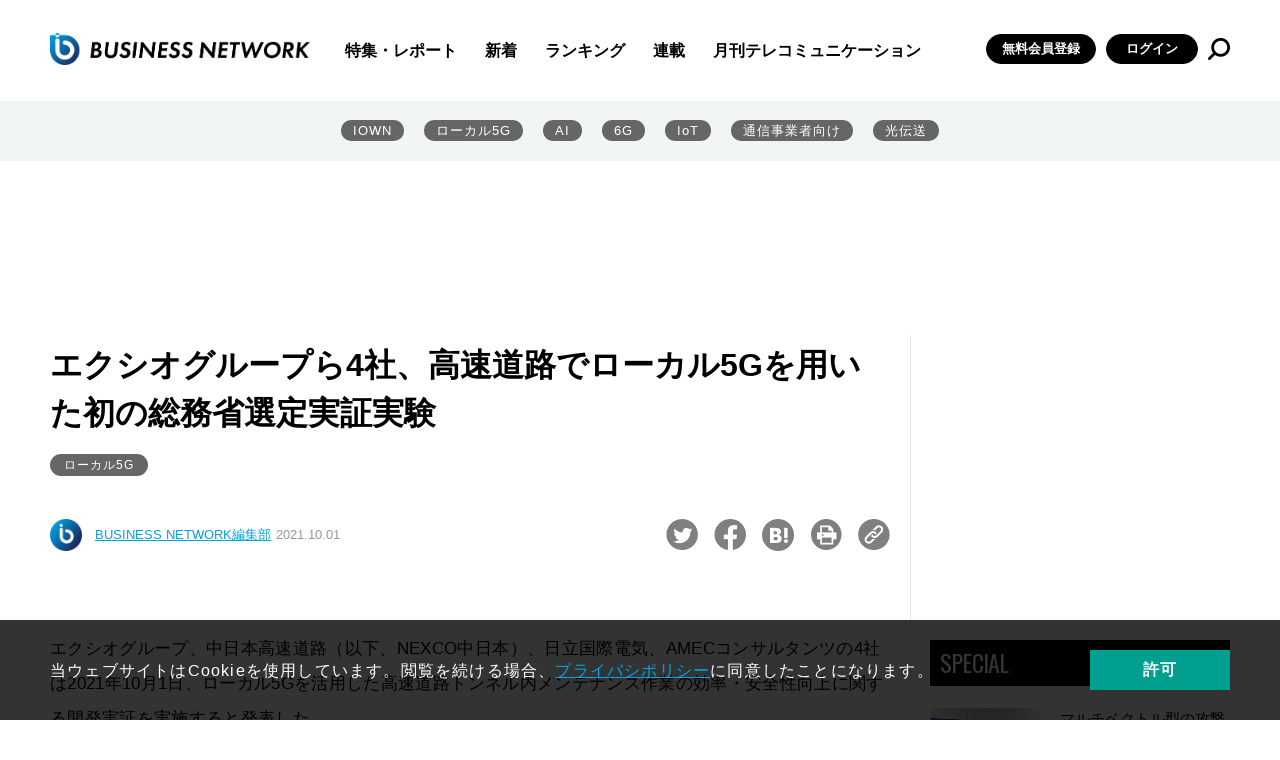

--- FILE ---
content_type: text/html; charset=UTF-8
request_url: https://businessnetwork.jp/article/8658/
body_size: 118134
content:
<!doctype html>
<html lang="ja" prefix="og: http://ogp.me/ns# fb: http://ogp.me/ns/fb# website: http://ogp.me/ns/website#">

<head>
  <meta charset="UTF-8">
  <meta http-equiv="X-UA-Compatible" content="IE=edge">
  <meta name="viewport" content="width=device-width, initial-scale=1.0">

  <!--// head -->
<link rel="shortcut icon" type="image/x-icon" href="/assets/favicon.ico">
<link rel="preconnect" href="https://fonts.googleapis.com">
<link rel="preconnect" href="https://fonts.gstatic.com" crossorigin>
<link href="https://fonts.googleapis.com/css2?family=Oswald&display=swap" rel="stylesheet">
<link rel="stylesheet" href="/assets/css/style.css">
<link rel="stylesheet" href="/assets/css/libs/swiper.min.css">
<!--//カスタム検索-->
<script async src="https://cse.google.com/cse.js?cx=73d6723791c615000"></script>
<!--カスタム検索//-->
<!-- Global site tag (gtag.js) - Google Analytics -->
<script async src="https://www.googletagmanager.com/gtag/js?id=UA-15876894-1"></script>
<script>
  window.dataLayer = window.dataLayer || [];
  function gtag(){dataLayer.push(arguments);}
  gtag('js', new Date());

  gtag('config', 'UA-15876894-1');
</script>
<script async src="https://securepubads.g.doubleclick.net/tag/js/gpt.js"></script>

<script>
  window.googletag = window.googletag || {cmd: []};
  googletag.cmd.push(function() {
    googletag.defineSlot('/5899076/big', [[860, 362], [960, 90], [980, 120], [970, 90], [750, 100], [980, 90], [750, 300], [750, 200], [728, 180], [728, 90], [970, 250], [950, 90], [930, 180]], 'div-gpt-ad-1655267880133-0').addService(googletag.pubads());
    googletag.pubads().enableSingleRequest();
    googletag.enableServices();
  });
</script>

<!-- Google Ad toprec-->
<script>
  window.googletag = window.googletag || {cmd: []};
  googletag.cmd.push(function() {
    googletag.defineSlot('/5899076/toprec', [300, 250], 'div-gpt-ad-1652437476940-0').addService(googletag.pubads());
    googletag.pubads().enableSingleRequest();
    googletag.enableServices();
  });
</script>

<!-- Google Ad underrec-->
<script>
  window.googletag = window.googletag || {cmd: []};
  googletag.cmd.push(function() {
    googletag.defineSlot('/5899076/アンダーレクタングル', [[300, 300], [300, 250]], 'div-gpt-ad-1652437569436-0').addService(googletag.pubads());
    googletag.pubads().enableSingleRequest();
    googletag.enableServices();
  });
</script>


<!-- Google Ad centerbnr-->
<script>
  window.googletag = window.googletag || {cmd: []};
  googletag.cmd.push(function() {
    googletag.defineSlot('/5899076/センターバナー', [[728, 180], [728, 90], [860, 362]], 'div-gpt-ad-1653010947537-0').addService(googletag.pubads());
    googletag.pubads().enableSingleRequest();
    googletag.enableServices();
  });
</script>

<!-- head //-->

      	<style>img:is([sizes="auto" i], [sizes^="auto," i]) { contain-intrinsic-size: 3000px 1500px }</style>
	
		<!-- All in One SEO Pro 4.9.2 - aioseo.com -->
		<title>エクシオグループら4社、高速道路でローカル5Gを用いた初の総務省選定実証実験｜BUSINESS NETWORK</title>
	<meta name="robots" content="max-image-preview:large" />
	<meta name="google-site-verification" content="VDH_tT74BNtU7xoYgKcQD6uVphRUuW7aCpzSa-ftj5s" />
	<meta name="keywords" content="協和エクシオ,ローカル5G" />
	<link rel="canonical" href="https://businessnetwork.jp/article/8658/" />
	<meta name="generator" content="All in One SEO Pro (AIOSEO) 4.9.2" />
		<meta property="og:locale" content="ja_JP" />
		<meta property="og:site_name" content="BUSINESS NETWORK" />
		<meta property="og:type" content="article" />
		<meta property="og:title" content="エクシオグループら4社、高速道路でローカル5Gを用いた初の総務省選定実証実験｜BUSINESS NETWORK" />
		<meta property="og:url" content="https://businessnetwork.jp/article/8658/" />
		<meta property="og:image" content="https://businessnetwork.jp/wp-content/uploads/2022/05/ogp用デフォルト画像.jpeg" />
		<meta property="og:image:secure_url" content="https://businessnetwork.jp/wp-content/uploads/2022/05/ogp用デフォルト画像.jpeg" />
		<meta property="og:image:width" content="1200" />
		<meta property="og:image:height" content="630" />
		<meta property="article:published_time" content="2021-09-30T15:00:00+00:00" />
		<meta property="article:modified_time" content="2022-06-22T02:44:56+00:00" />
		<meta name="twitter:card" content="summary_large_image" />
		<meta name="twitter:site" content="@bnjp_ric" />
		<meta name="twitter:title" content="エクシオグループら4社、高速道路でローカル5Gを用いた初の総務省選定実証実験｜BUSINESS NETWORK" />
		<meta name="twitter:image" content="https://businessnetwork.jp/wp-content/uploads/2022/05/ogp用デフォルト画像.jpeg" />
		<script type="application/ld+json" class="aioseo-schema">
			{"@context":"https:\/\/schema.org","@graph":[{"@type":"BreadcrumbList","@id":"https:\/\/businessnetwork.jp\/article\/8658\/#breadcrumblist","itemListElement":[{"@type":"ListItem","@id":"https:\/\/businessnetwork.jp#listItem","position":1,"name":"Home","item":"https:\/\/businessnetwork.jp","nextItem":{"@type":"ListItem","@id":"https:\/\/businessnetwork.jp\/article\/#listItem","name":"\u8a18\u4e8b"}},{"@type":"ListItem","@id":"https:\/\/businessnetwork.jp\/article\/#listItem","position":2,"name":"\u8a18\u4e8b","item":"https:\/\/businessnetwork.jp\/article\/","nextItem":{"@type":"ListItem","@id":"https:\/\/businessnetwork.jp\/article_category\/news\/#listItem","name":"\u30cb\u30e5\u30fc\u30b9"},"previousItem":{"@type":"ListItem","@id":"https:\/\/businessnetwork.jp#listItem","name":"Home"}},{"@type":"ListItem","@id":"https:\/\/businessnetwork.jp\/article_category\/news\/#listItem","position":3,"name":"\u30cb\u30e5\u30fc\u30b9","item":"https:\/\/businessnetwork.jp\/article_category\/news\/","nextItem":{"@type":"ListItem","@id":"https:\/\/businessnetwork.jp\/article\/8658\/#listItem","name":"\u30a8\u30af\u30b7\u30aa\u30b0\u30eb\u30fc\u30d7\u30894\u793e\u3001\u9ad8\u901f\u9053\u8def\u3067\u30ed\u30fc\u30ab\u30eb5G\u3092\u7528\u3044\u305f\u521d\u306e\u7dcf\u52d9\u7701\u9078\u5b9a\u5b9f\u8a3c\u5b9f\u9a13"},"previousItem":{"@type":"ListItem","@id":"https:\/\/businessnetwork.jp\/article\/#listItem","name":"\u8a18\u4e8b"}},{"@type":"ListItem","@id":"https:\/\/businessnetwork.jp\/article\/8658\/#listItem","position":4,"name":"\u30a8\u30af\u30b7\u30aa\u30b0\u30eb\u30fc\u30d7\u30894\u793e\u3001\u9ad8\u901f\u9053\u8def\u3067\u30ed\u30fc\u30ab\u30eb5G\u3092\u7528\u3044\u305f\u521d\u306e\u7dcf\u52d9\u7701\u9078\u5b9a\u5b9f\u8a3c\u5b9f\u9a13","previousItem":{"@type":"ListItem","@id":"https:\/\/businessnetwork.jp\/article_category\/news\/#listItem","name":"\u30cb\u30e5\u30fc\u30b9"}}]},{"@type":"NewsArticle","@id":"https:\/\/businessnetwork.jp\/article\/8658\/#newsarticle","name":"\u30a8\u30af\u30b7\u30aa\u30b0\u30eb\u30fc\u30d7\u30894\u793e\u3001\u9ad8\u901f\u9053\u8def\u3067\u30ed\u30fc\u30ab\u30eb5G\u3092\u7528\u3044\u305f\u521d\u306e\u7dcf\u52d9\u7701\u9078\u5b9a\u5b9f\u8a3c\u5b9f\u9a13\uff5cBUSINESS NETWORK","headline":"\u30a8\u30af\u30b7\u30aa\u30b0\u30eb\u30fc\u30d7\u30894\u793e\u3001\u9ad8\u901f\u9053\u8def\u3067\u30ed\u30fc\u30ab\u30eb5G\u3092\u7528\u3044\u305f\u521d\u306e\u7dcf\u52d9\u7701\u9078\u5b9a\u5b9f\u8a3c\u5b9f\u9a13","author":{"@id":"https:\/\/businessnetwork.jp\/author\/businessnetwork_admin\/#author"},"publisher":{"@id":"https:\/\/businessnetwork.jp\/#organization"},"image":{"@type":"ImageObject","url":"\/wp-content\/uploads\/Portals\/0\/Data\/2021\/10\/01\/exio1.jpg?12195154530154","@id":"https:\/\/businessnetwork.jp\/article\/8658\/#articleImage"},"datePublished":"2021-10-01T00:00:00+09:00","dateModified":"2022-06-22T11:44:56+09:00","inLanguage":"ja","mainEntityOfPage":{"@id":"https:\/\/businessnetwork.jp\/article\/8658\/#webpage"},"isPartOf":{"@id":"https:\/\/businessnetwork.jp\/article\/8658\/#webpage"},"articleSection":"\u30cb\u30e5\u30fc\u30b9, \u975e\u8868\u793a, \u30ed\u30fc\u30ab\u30eb5G","dateline":"10\u6708 1, 2021\u306b\u516c\u958b\u3057\u307e\u3057\u305f\u3002"},{"@type":"Organization","@id":"https:\/\/businessnetwork.jp\/#organization","name":"BUSINESS NETWORK","description":"DX\u3092\u52a0\u901f\u3055\u305b\u308b\u305f\u3081\u306e\u300c\u901a\u4fe1\u30cd\u30c3\u30c8\u30ef\u30fc\u30af\u300d\u5c02\u9580\u30b5\u30a4\u30c8","url":"https:\/\/businessnetwork.jp\/","logo":{"@type":"ImageObject","url":"https:\/\/businessnetwork.jp\/wp-content\/uploads\/2022\/08\/BN_LOGO500-1.png","@id":"https:\/\/businessnetwork.jp\/article\/8658\/#organizationLogo","width":500,"height":81},"image":{"@id":"https:\/\/businessnetwork.jp\/article\/8658\/#organizationLogo"},"sameAs":["https:\/\/twitter.com\/bnjp_ric"]},{"@type":"Person","@id":"https:\/\/businessnetwork.jp\/author\/businessnetwork_admin\/#author","url":"https:\/\/businessnetwork.jp\/author\/businessnetwork_admin\/","name":"businessnetwork_admin","image":{"@type":"ImageObject","@id":"https:\/\/businessnetwork.jp\/article\/8658\/#authorImage","url":"https:\/\/secure.gravatar.com\/avatar\/afa99a18209363946c58c835dcc8ef77d4f68f63844f23cf25c4fa943fb8a680?s=96&d=mm&r=g","width":96,"height":96,"caption":"businessnetwork_admin"}},{"@type":"WebPage","@id":"https:\/\/businessnetwork.jp\/article\/8658\/#webpage","url":"https:\/\/businessnetwork.jp\/article\/8658\/","name":"\u30a8\u30af\u30b7\u30aa\u30b0\u30eb\u30fc\u30d7\u30894\u793e\u3001\u9ad8\u901f\u9053\u8def\u3067\u30ed\u30fc\u30ab\u30eb5G\u3092\u7528\u3044\u305f\u521d\u306e\u7dcf\u52d9\u7701\u9078\u5b9a\u5b9f\u8a3c\u5b9f\u9a13\uff5cBUSINESS NETWORK","inLanguage":"ja","isPartOf":{"@id":"https:\/\/businessnetwork.jp\/#website"},"breadcrumb":{"@id":"https:\/\/businessnetwork.jp\/article\/8658\/#breadcrumblist"},"datePublished":"2021-10-01T00:00:00+09:00","dateModified":"2022-06-22T11:44:56+09:00"},{"@type":"WebSite","@id":"https:\/\/businessnetwork.jp\/#website","url":"https:\/\/businessnetwork.jp\/","name":"BUSINESS NETWORK | \u901a\u4fe1\u30cd\u30c3\u30c8\u30ef\u30fc\u30af\u306e\u6700\u65b0\u52d5\u5411\u304c\u308f\u304b\u308b","description":"DX\u3092\u52a0\u901f\u3055\u305b\u308b\u305f\u3081\u306e\u300c\u901a\u4fe1\u30cd\u30c3\u30c8\u30ef\u30fc\u30af\u300d\u5c02\u9580\u30b5\u30a4\u30c8","inLanguage":"ja","publisher":{"@id":"https:\/\/businessnetwork.jp\/#organization"}}]}
		</script>
		<!-- All in One SEO Pro -->

<link rel='dns-prefetch' href='//a.omappapi.com' />
<script type="text/javascript" id="wpp-js" src="https://businessnetwork.jp/wp-content/plugins/wordpress-popular-posts/assets/js/wpp.min.js?ver=7.3.6" data-sampling="1" data-sampling-rate="100" data-api-url="https://businessnetwork.jp/wp-json/wordpress-popular-posts" data-post-id="9352" data-token="f8e4b178d7" data-lang="0" data-debug="0"></script>
		<style>
			.lazyload,
			.lazyloading {
				max-width: 100%;
			}
		</style>
				<!-- This site uses the Google Analytics by MonsterInsights plugin v9.11.1 - Using Analytics tracking - https://www.monsterinsights.com/ -->
							<script src="//www.googletagmanager.com/gtag/js?id=G-B7L5LNDC1L"  data-cfasync="false" data-wpfc-render="false" type="text/javascript" async></script>
			<script data-cfasync="false" data-wpfc-render="false" type="text/javascript">
				var mi_version = '9.11.1';
				var mi_track_user = true;
				var mi_no_track_reason = '';
								var MonsterInsightsDefaultLocations = {"page_location":"https:\/\/businessnetwork.jp\/article\/8658\/"};
								if ( typeof MonsterInsightsPrivacyGuardFilter === 'function' ) {
					var MonsterInsightsLocations = (typeof MonsterInsightsExcludeQuery === 'object') ? MonsterInsightsPrivacyGuardFilter( MonsterInsightsExcludeQuery ) : MonsterInsightsPrivacyGuardFilter( MonsterInsightsDefaultLocations );
				} else {
					var MonsterInsightsLocations = (typeof MonsterInsightsExcludeQuery === 'object') ? MonsterInsightsExcludeQuery : MonsterInsightsDefaultLocations;
				}

								var disableStrs = [
										'ga-disable-G-B7L5LNDC1L',
									];

				/* Function to detect opted out users */
				function __gtagTrackerIsOptedOut() {
					for (var index = 0; index < disableStrs.length; index++) {
						if (document.cookie.indexOf(disableStrs[index] + '=true') > -1) {
							return true;
						}
					}

					return false;
				}

				/* Disable tracking if the opt-out cookie exists. */
				if (__gtagTrackerIsOptedOut()) {
					for (var index = 0; index < disableStrs.length; index++) {
						window[disableStrs[index]] = true;
					}
				}

				/* Opt-out function */
				function __gtagTrackerOptout() {
					for (var index = 0; index < disableStrs.length; index++) {
						document.cookie = disableStrs[index] + '=true; expires=Thu, 31 Dec 2099 23:59:59 UTC; path=/';
						window[disableStrs[index]] = true;
					}
				}

				if ('undefined' === typeof gaOptout) {
					function gaOptout() {
						__gtagTrackerOptout();
					}
				}
								window.dataLayer = window.dataLayer || [];

				window.MonsterInsightsDualTracker = {
					helpers: {},
					trackers: {},
				};
				if (mi_track_user) {
					function __gtagDataLayer() {
						dataLayer.push(arguments);
					}

					function __gtagTracker(type, name, parameters) {
						if (!parameters) {
							parameters = {};
						}

						if (parameters.send_to) {
							__gtagDataLayer.apply(null, arguments);
							return;
						}

						if (type === 'event') {
														parameters.send_to = monsterinsights_frontend.v4_id;
							var hookName = name;
							if (typeof parameters['event_category'] !== 'undefined') {
								hookName = parameters['event_category'] + ':' + name;
							}

							if (typeof MonsterInsightsDualTracker.trackers[hookName] !== 'undefined') {
								MonsterInsightsDualTracker.trackers[hookName](parameters);
							} else {
								__gtagDataLayer('event', name, parameters);
							}
							
						} else {
							__gtagDataLayer.apply(null, arguments);
						}
					}

					__gtagTracker('js', new Date());
					__gtagTracker('set', {
						'developer_id.dZGIzZG': true,
											});
					if ( MonsterInsightsLocations.page_location ) {
						__gtagTracker('set', MonsterInsightsLocations);
					}
										__gtagTracker('config', 'G-B7L5LNDC1L', {"forceSSL":"true","link_attribution":"true"} );
										window.gtag = __gtagTracker;										(function () {
						/* https://developers.google.com/analytics/devguides/collection/analyticsjs/ */
						/* ga and __gaTracker compatibility shim. */
						var noopfn = function () {
							return null;
						};
						var newtracker = function () {
							return new Tracker();
						};
						var Tracker = function () {
							return null;
						};
						var p = Tracker.prototype;
						p.get = noopfn;
						p.set = noopfn;
						p.send = function () {
							var args = Array.prototype.slice.call(arguments);
							args.unshift('send');
							__gaTracker.apply(null, args);
						};
						var __gaTracker = function () {
							var len = arguments.length;
							if (len === 0) {
								return;
							}
							var f = arguments[len - 1];
							if (typeof f !== 'object' || f === null || typeof f.hitCallback !== 'function') {
								if ('send' === arguments[0]) {
									var hitConverted, hitObject = false, action;
									if ('event' === arguments[1]) {
										if ('undefined' !== typeof arguments[3]) {
											hitObject = {
												'eventAction': arguments[3],
												'eventCategory': arguments[2],
												'eventLabel': arguments[4],
												'value': arguments[5] ? arguments[5] : 1,
											}
										}
									}
									if ('pageview' === arguments[1]) {
										if ('undefined' !== typeof arguments[2]) {
											hitObject = {
												'eventAction': 'page_view',
												'page_path': arguments[2],
											}
										}
									}
									if (typeof arguments[2] === 'object') {
										hitObject = arguments[2];
									}
									if (typeof arguments[5] === 'object') {
										Object.assign(hitObject, arguments[5]);
									}
									if ('undefined' !== typeof arguments[1].hitType) {
										hitObject = arguments[1];
										if ('pageview' === hitObject.hitType) {
											hitObject.eventAction = 'page_view';
										}
									}
									if (hitObject) {
										action = 'timing' === arguments[1].hitType ? 'timing_complete' : hitObject.eventAction;
										hitConverted = mapArgs(hitObject);
										__gtagTracker('event', action, hitConverted);
									}
								}
								return;
							}

							function mapArgs(args) {
								var arg, hit = {};
								var gaMap = {
									'eventCategory': 'event_category',
									'eventAction': 'event_action',
									'eventLabel': 'event_label',
									'eventValue': 'event_value',
									'nonInteraction': 'non_interaction',
									'timingCategory': 'event_category',
									'timingVar': 'name',
									'timingValue': 'value',
									'timingLabel': 'event_label',
									'page': 'page_path',
									'location': 'page_location',
									'title': 'page_title',
									'referrer' : 'page_referrer',
								};
								for (arg in args) {
																		if (!(!args.hasOwnProperty(arg) || !gaMap.hasOwnProperty(arg))) {
										hit[gaMap[arg]] = args[arg];
									} else {
										hit[arg] = args[arg];
									}
								}
								return hit;
							}

							try {
								f.hitCallback();
							} catch (ex) {
							}
						};
						__gaTracker.create = newtracker;
						__gaTracker.getByName = newtracker;
						__gaTracker.getAll = function () {
							return [];
						};
						__gaTracker.remove = noopfn;
						__gaTracker.loaded = true;
						window['__gaTracker'] = __gaTracker;
					})();
									} else {
										console.log("");
					(function () {
						function __gtagTracker() {
							return null;
						}

						window['__gtagTracker'] = __gtagTracker;
						window['gtag'] = __gtagTracker;
					})();
									}
			</script>
							<!-- / Google Analytics by MonsterInsights -->
		<script type="text/javascript">
/* <![CDATA[ */
window._wpemojiSettings = {"baseUrl":"https:\/\/s.w.org\/images\/core\/emoji\/16.0.1\/72x72\/","ext":".png","svgUrl":"https:\/\/s.w.org\/images\/core\/emoji\/16.0.1\/svg\/","svgExt":".svg","source":{"concatemoji":"https:\/\/businessnetwork.jp\/wp-includes\/js\/wp-emoji-release.min.js?ver=6.8.3"}};
/*! This file is auto-generated */
!function(s,n){var o,i,e;function c(e){try{var t={supportTests:e,timestamp:(new Date).valueOf()};sessionStorage.setItem(o,JSON.stringify(t))}catch(e){}}function p(e,t,n){e.clearRect(0,0,e.canvas.width,e.canvas.height),e.fillText(t,0,0);var t=new Uint32Array(e.getImageData(0,0,e.canvas.width,e.canvas.height).data),a=(e.clearRect(0,0,e.canvas.width,e.canvas.height),e.fillText(n,0,0),new Uint32Array(e.getImageData(0,0,e.canvas.width,e.canvas.height).data));return t.every(function(e,t){return e===a[t]})}function u(e,t){e.clearRect(0,0,e.canvas.width,e.canvas.height),e.fillText(t,0,0);for(var n=e.getImageData(16,16,1,1),a=0;a<n.data.length;a++)if(0!==n.data[a])return!1;return!0}function f(e,t,n,a){switch(t){case"flag":return n(e,"\ud83c\udff3\ufe0f\u200d\u26a7\ufe0f","\ud83c\udff3\ufe0f\u200b\u26a7\ufe0f")?!1:!n(e,"\ud83c\udde8\ud83c\uddf6","\ud83c\udde8\u200b\ud83c\uddf6")&&!n(e,"\ud83c\udff4\udb40\udc67\udb40\udc62\udb40\udc65\udb40\udc6e\udb40\udc67\udb40\udc7f","\ud83c\udff4\u200b\udb40\udc67\u200b\udb40\udc62\u200b\udb40\udc65\u200b\udb40\udc6e\u200b\udb40\udc67\u200b\udb40\udc7f");case"emoji":return!a(e,"\ud83e\udedf")}return!1}function g(e,t,n,a){var r="undefined"!=typeof WorkerGlobalScope&&self instanceof WorkerGlobalScope?new OffscreenCanvas(300,150):s.createElement("canvas"),o=r.getContext("2d",{willReadFrequently:!0}),i=(o.textBaseline="top",o.font="600 32px Arial",{});return e.forEach(function(e){i[e]=t(o,e,n,a)}),i}function t(e){var t=s.createElement("script");t.src=e,t.defer=!0,s.head.appendChild(t)}"undefined"!=typeof Promise&&(o="wpEmojiSettingsSupports",i=["flag","emoji"],n.supports={everything:!0,everythingExceptFlag:!0},e=new Promise(function(e){s.addEventListener("DOMContentLoaded",e,{once:!0})}),new Promise(function(t){var n=function(){try{var e=JSON.parse(sessionStorage.getItem(o));if("object"==typeof e&&"number"==typeof e.timestamp&&(new Date).valueOf()<e.timestamp+604800&&"object"==typeof e.supportTests)return e.supportTests}catch(e){}return null}();if(!n){if("undefined"!=typeof Worker&&"undefined"!=typeof OffscreenCanvas&&"undefined"!=typeof URL&&URL.createObjectURL&&"undefined"!=typeof Blob)try{var e="postMessage("+g.toString()+"("+[JSON.stringify(i),f.toString(),p.toString(),u.toString()].join(",")+"));",a=new Blob([e],{type:"text/javascript"}),r=new Worker(URL.createObjectURL(a),{name:"wpTestEmojiSupports"});return void(r.onmessage=function(e){c(n=e.data),r.terminate(),t(n)})}catch(e){}c(n=g(i,f,p,u))}t(n)}).then(function(e){for(var t in e)n.supports[t]=e[t],n.supports.everything=n.supports.everything&&n.supports[t],"flag"!==t&&(n.supports.everythingExceptFlag=n.supports.everythingExceptFlag&&n.supports[t]);n.supports.everythingExceptFlag=n.supports.everythingExceptFlag&&!n.supports.flag,n.DOMReady=!1,n.readyCallback=function(){n.DOMReady=!0}}).then(function(){return e}).then(function(){var e;n.supports.everything||(n.readyCallback(),(e=n.source||{}).concatemoji?t(e.concatemoji):e.wpemoji&&e.twemoji&&(t(e.twemoji),t(e.wpemoji)))}))}((window,document),window._wpemojiSettings);
/* ]]> */
</script>
<style id='wp-emoji-styles-inline-css' type='text/css'>

	img.wp-smiley, img.emoji {
		display: inline !important;
		border: none !important;
		box-shadow: none !important;
		height: 1em !important;
		width: 1em !important;
		margin: 0 0.07em !important;
		vertical-align: -0.1em !important;
		background: none !important;
		padding: 0 !important;
	}
</style>
<link rel='stylesheet' id='wp-block-library-css' href='https://businessnetwork.jp/wp-includes/css/dist/block-library/style.min.css?ver=6.8.3' type='text/css' media='all' />
<style id='classic-theme-styles-inline-css' type='text/css'>
/*! This file is auto-generated */
.wp-block-button__link{color:#fff;background-color:#32373c;border-radius:9999px;box-shadow:none;text-decoration:none;padding:calc(.667em + 2px) calc(1.333em + 2px);font-size:1.125em}.wp-block-file__button{background:#32373c;color:#fff;text-decoration:none}
</style>
<link rel='stylesheet' id='aioseo/css/src/vue/standalone/blocks/table-of-contents/global.scss-css' href='https://businessnetwork.jp/wp-content/plugins/all-in-one-seo-pack-pro/dist/Pro/assets/css/table-of-contents/global.e90f6d47.css?ver=4.9.2' type='text/css' media='all' />
<link rel='stylesheet' id='aioseo/css/src/vue/standalone/blocks/pro/recipe/global.scss-css' href='https://businessnetwork.jp/wp-content/plugins/all-in-one-seo-pack-pro/dist/Pro/assets/css/recipe/global.67a3275f.css?ver=4.9.2' type='text/css' media='all' />
<link rel='stylesheet' id='aioseo/css/src/vue/standalone/blocks/pro/product/global.scss-css' href='https://businessnetwork.jp/wp-content/plugins/all-in-one-seo-pack-pro/dist/Pro/assets/css/product/global.61066cfb.css?ver=4.9.2' type='text/css' media='all' />
<style id='global-styles-inline-css' type='text/css'>
:root{--wp--preset--aspect-ratio--square: 1;--wp--preset--aspect-ratio--4-3: 4/3;--wp--preset--aspect-ratio--3-4: 3/4;--wp--preset--aspect-ratio--3-2: 3/2;--wp--preset--aspect-ratio--2-3: 2/3;--wp--preset--aspect-ratio--16-9: 16/9;--wp--preset--aspect-ratio--9-16: 9/16;--wp--preset--color--black: #000000;--wp--preset--color--cyan-bluish-gray: #abb8c3;--wp--preset--color--white: #ffffff;--wp--preset--color--pale-pink: #f78da7;--wp--preset--color--vivid-red: #cf2e2e;--wp--preset--color--luminous-vivid-orange: #ff6900;--wp--preset--color--luminous-vivid-amber: #fcb900;--wp--preset--color--light-green-cyan: #7bdcb5;--wp--preset--color--vivid-green-cyan: #00d084;--wp--preset--color--pale-cyan-blue: #8ed1fc;--wp--preset--color--vivid-cyan-blue: #0693e3;--wp--preset--color--vivid-purple: #9b51e0;--wp--preset--gradient--vivid-cyan-blue-to-vivid-purple: linear-gradient(135deg,rgba(6,147,227,1) 0%,rgb(155,81,224) 100%);--wp--preset--gradient--light-green-cyan-to-vivid-green-cyan: linear-gradient(135deg,rgb(122,220,180) 0%,rgb(0,208,130) 100%);--wp--preset--gradient--luminous-vivid-amber-to-luminous-vivid-orange: linear-gradient(135deg,rgba(252,185,0,1) 0%,rgba(255,105,0,1) 100%);--wp--preset--gradient--luminous-vivid-orange-to-vivid-red: linear-gradient(135deg,rgba(255,105,0,1) 0%,rgb(207,46,46) 100%);--wp--preset--gradient--very-light-gray-to-cyan-bluish-gray: linear-gradient(135deg,rgb(238,238,238) 0%,rgb(169,184,195) 100%);--wp--preset--gradient--cool-to-warm-spectrum: linear-gradient(135deg,rgb(74,234,220) 0%,rgb(151,120,209) 20%,rgb(207,42,186) 40%,rgb(238,44,130) 60%,rgb(251,105,98) 80%,rgb(254,248,76) 100%);--wp--preset--gradient--blush-light-purple: linear-gradient(135deg,rgb(255,206,236) 0%,rgb(152,150,240) 100%);--wp--preset--gradient--blush-bordeaux: linear-gradient(135deg,rgb(254,205,165) 0%,rgb(254,45,45) 50%,rgb(107,0,62) 100%);--wp--preset--gradient--luminous-dusk: linear-gradient(135deg,rgb(255,203,112) 0%,rgb(199,81,192) 50%,rgb(65,88,208) 100%);--wp--preset--gradient--pale-ocean: linear-gradient(135deg,rgb(255,245,203) 0%,rgb(182,227,212) 50%,rgb(51,167,181) 100%);--wp--preset--gradient--electric-grass: linear-gradient(135deg,rgb(202,248,128) 0%,rgb(113,206,126) 100%);--wp--preset--gradient--midnight: linear-gradient(135deg,rgb(2,3,129) 0%,rgb(40,116,252) 100%);--wp--preset--font-size--small: 13px;--wp--preset--font-size--medium: 20px;--wp--preset--font-size--large: 36px;--wp--preset--font-size--x-large: 42px;--wp--preset--spacing--20: 0.44rem;--wp--preset--spacing--30: 0.67rem;--wp--preset--spacing--40: 1rem;--wp--preset--spacing--50: 1.5rem;--wp--preset--spacing--60: 2.25rem;--wp--preset--spacing--70: 3.38rem;--wp--preset--spacing--80: 5.06rem;--wp--preset--shadow--natural: 6px 6px 9px rgba(0, 0, 0, 0.2);--wp--preset--shadow--deep: 12px 12px 50px rgba(0, 0, 0, 0.4);--wp--preset--shadow--sharp: 6px 6px 0px rgba(0, 0, 0, 0.2);--wp--preset--shadow--outlined: 6px 6px 0px -3px rgba(255, 255, 255, 1), 6px 6px rgba(0, 0, 0, 1);--wp--preset--shadow--crisp: 6px 6px 0px rgba(0, 0, 0, 1);}:where(.is-layout-flex){gap: 0.5em;}:where(.is-layout-grid){gap: 0.5em;}body .is-layout-flex{display: flex;}.is-layout-flex{flex-wrap: wrap;align-items: center;}.is-layout-flex > :is(*, div){margin: 0;}body .is-layout-grid{display: grid;}.is-layout-grid > :is(*, div){margin: 0;}:where(.wp-block-columns.is-layout-flex){gap: 2em;}:where(.wp-block-columns.is-layout-grid){gap: 2em;}:where(.wp-block-post-template.is-layout-flex){gap: 1.25em;}:where(.wp-block-post-template.is-layout-grid){gap: 1.25em;}.has-black-color{color: var(--wp--preset--color--black) !important;}.has-cyan-bluish-gray-color{color: var(--wp--preset--color--cyan-bluish-gray) !important;}.has-white-color{color: var(--wp--preset--color--white) !important;}.has-pale-pink-color{color: var(--wp--preset--color--pale-pink) !important;}.has-vivid-red-color{color: var(--wp--preset--color--vivid-red) !important;}.has-luminous-vivid-orange-color{color: var(--wp--preset--color--luminous-vivid-orange) !important;}.has-luminous-vivid-amber-color{color: var(--wp--preset--color--luminous-vivid-amber) !important;}.has-light-green-cyan-color{color: var(--wp--preset--color--light-green-cyan) !important;}.has-vivid-green-cyan-color{color: var(--wp--preset--color--vivid-green-cyan) !important;}.has-pale-cyan-blue-color{color: var(--wp--preset--color--pale-cyan-blue) !important;}.has-vivid-cyan-blue-color{color: var(--wp--preset--color--vivid-cyan-blue) !important;}.has-vivid-purple-color{color: var(--wp--preset--color--vivid-purple) !important;}.has-black-background-color{background-color: var(--wp--preset--color--black) !important;}.has-cyan-bluish-gray-background-color{background-color: var(--wp--preset--color--cyan-bluish-gray) !important;}.has-white-background-color{background-color: var(--wp--preset--color--white) !important;}.has-pale-pink-background-color{background-color: var(--wp--preset--color--pale-pink) !important;}.has-vivid-red-background-color{background-color: var(--wp--preset--color--vivid-red) !important;}.has-luminous-vivid-orange-background-color{background-color: var(--wp--preset--color--luminous-vivid-orange) !important;}.has-luminous-vivid-amber-background-color{background-color: var(--wp--preset--color--luminous-vivid-amber) !important;}.has-light-green-cyan-background-color{background-color: var(--wp--preset--color--light-green-cyan) !important;}.has-vivid-green-cyan-background-color{background-color: var(--wp--preset--color--vivid-green-cyan) !important;}.has-pale-cyan-blue-background-color{background-color: var(--wp--preset--color--pale-cyan-blue) !important;}.has-vivid-cyan-blue-background-color{background-color: var(--wp--preset--color--vivid-cyan-blue) !important;}.has-vivid-purple-background-color{background-color: var(--wp--preset--color--vivid-purple) !important;}.has-black-border-color{border-color: var(--wp--preset--color--black) !important;}.has-cyan-bluish-gray-border-color{border-color: var(--wp--preset--color--cyan-bluish-gray) !important;}.has-white-border-color{border-color: var(--wp--preset--color--white) !important;}.has-pale-pink-border-color{border-color: var(--wp--preset--color--pale-pink) !important;}.has-vivid-red-border-color{border-color: var(--wp--preset--color--vivid-red) !important;}.has-luminous-vivid-orange-border-color{border-color: var(--wp--preset--color--luminous-vivid-orange) !important;}.has-luminous-vivid-amber-border-color{border-color: var(--wp--preset--color--luminous-vivid-amber) !important;}.has-light-green-cyan-border-color{border-color: var(--wp--preset--color--light-green-cyan) !important;}.has-vivid-green-cyan-border-color{border-color: var(--wp--preset--color--vivid-green-cyan) !important;}.has-pale-cyan-blue-border-color{border-color: var(--wp--preset--color--pale-cyan-blue) !important;}.has-vivid-cyan-blue-border-color{border-color: var(--wp--preset--color--vivid-cyan-blue) !important;}.has-vivid-purple-border-color{border-color: var(--wp--preset--color--vivid-purple) !important;}.has-vivid-cyan-blue-to-vivid-purple-gradient-background{background: var(--wp--preset--gradient--vivid-cyan-blue-to-vivid-purple) !important;}.has-light-green-cyan-to-vivid-green-cyan-gradient-background{background: var(--wp--preset--gradient--light-green-cyan-to-vivid-green-cyan) !important;}.has-luminous-vivid-amber-to-luminous-vivid-orange-gradient-background{background: var(--wp--preset--gradient--luminous-vivid-amber-to-luminous-vivid-orange) !important;}.has-luminous-vivid-orange-to-vivid-red-gradient-background{background: var(--wp--preset--gradient--luminous-vivid-orange-to-vivid-red) !important;}.has-very-light-gray-to-cyan-bluish-gray-gradient-background{background: var(--wp--preset--gradient--very-light-gray-to-cyan-bluish-gray) !important;}.has-cool-to-warm-spectrum-gradient-background{background: var(--wp--preset--gradient--cool-to-warm-spectrum) !important;}.has-blush-light-purple-gradient-background{background: var(--wp--preset--gradient--blush-light-purple) !important;}.has-blush-bordeaux-gradient-background{background: var(--wp--preset--gradient--blush-bordeaux) !important;}.has-luminous-dusk-gradient-background{background: var(--wp--preset--gradient--luminous-dusk) !important;}.has-pale-ocean-gradient-background{background: var(--wp--preset--gradient--pale-ocean) !important;}.has-electric-grass-gradient-background{background: var(--wp--preset--gradient--electric-grass) !important;}.has-midnight-gradient-background{background: var(--wp--preset--gradient--midnight) !important;}.has-small-font-size{font-size: var(--wp--preset--font-size--small) !important;}.has-medium-font-size{font-size: var(--wp--preset--font-size--medium) !important;}.has-large-font-size{font-size: var(--wp--preset--font-size--large) !important;}.has-x-large-font-size{font-size: var(--wp--preset--font-size--x-large) !important;}
:where(.wp-block-post-template.is-layout-flex){gap: 1.25em;}:where(.wp-block-post-template.is-layout-grid){gap: 1.25em;}
:where(.wp-block-columns.is-layout-flex){gap: 2em;}:where(.wp-block-columns.is-layout-grid){gap: 2em;}
:root :where(.wp-block-pullquote){font-size: 1.5em;line-height: 1.6;}
</style>
<link rel='stylesheet' id='wordpress-popular-posts-css-css' href='https://businessnetwork.jp/wp-content/plugins/wordpress-popular-posts/assets/css/wpp.css?ver=7.3.6' type='text/css' media='all' />
<link rel='stylesheet' id='wp-members-css' href='https://businessnetwork.jp/wp-content/plugins/wp-members/assets/css/forms/generic-no-float.min.css?ver=3.4.9.7' type='text/css' media='all' />
<script type="text/javascript" src="https://businessnetwork.jp/wp-content/plugins/google-analytics-for-wordpress/assets/js/frontend-gtag.min.js?ver=9.11.1" id="monsterinsights-frontend-script-js" async="async" data-wp-strategy="async"></script>
<script data-cfasync="false" data-wpfc-render="false" type="text/javascript" id='monsterinsights-frontend-script-js-extra'>/* <![CDATA[ */
var monsterinsights_frontend = {"js_events_tracking":"true","download_extensions":"doc,pdf,ppt,zip,xls,docx,pptx,xlsx","inbound_paths":"[]","home_url":"https:\/\/businessnetwork.jp","hash_tracking":"false","v4_id":"G-B7L5LNDC1L"};/* ]]> */
</script>
<link rel="https://api.w.org/" href="https://businessnetwork.jp/wp-json/" /><link rel="EditURI" type="application/rsd+xml" title="RSD" href="https://businessnetwork.jp/xmlrpc.php?rsd" />
<meta name="generator" content="WordPress 6.8.3" />
<link rel='shortlink' href='https://businessnetwork.jp/?p=9352' />
<link rel="alternate" title="oEmbed (JSON)" type="application/json+oembed" href="https://businessnetwork.jp/wp-json/oembed/1.0/embed?url=https%3A%2F%2Fbusinessnetwork.jp%2Farticle%2F8658%2F" />
<link rel="alternate" title="oEmbed (XML)" type="text/xml+oembed" href="https://businessnetwork.jp/wp-json/oembed/1.0/embed?url=https%3A%2F%2Fbusinessnetwork.jp%2Farticle%2F8658%2F&#038;format=xml" />
<script async src="https://securepubads.g.doubleclick.net/tag/js/gpt.js" crossorigin="anonymous"></script>
<script>
  window.googletag = window.googletag || {cmd: []};
  googletag.cmd.push(function() {
    googletag.defineSlot('/5899076/mid_rec', [[300, 600], [300, 50], [300, 250], [300, 125], [300, 300], [300, 75], [300, 150], [300, 100], [300, 1050]], 'div-gpt-ad-1767856822577-0').addService(googletag.pubads());
    googletag.pubads().enableSingleRequest();
    googletag.enableServices();
  });
</script>            <style id="wpp-loading-animation-styles">@-webkit-keyframes bgslide{from{background-position-x:0}to{background-position-x:-200%}}@keyframes bgslide{from{background-position-x:0}to{background-position-x:-200%}}.wpp-widget-block-placeholder,.wpp-shortcode-placeholder{margin:0 auto;width:60px;height:3px;background:#dd3737;background:linear-gradient(90deg,#dd3737 0%,#571313 10%,#dd3737 100%);background-size:200% auto;border-radius:3px;-webkit-animation:bgslide 1s infinite linear;animation:bgslide 1s infinite linear}</style>
            		<script>
			document.documentElement.className = document.documentElement.className.replace('no-js', 'js');
		</script>
				<style>
			.no-js img.lazyload {
				display: none;
			}

			figure.wp-block-image img.lazyloading {
				min-width: 150px;
			}

			.lazyload,
			.lazyloading {
				--smush-placeholder-width: 100px;
				--smush-placeholder-aspect-ratio: 1/1;
				width: var(--smush-image-width, var(--smush-placeholder-width)) !important;
				aspect-ratio: var(--smush-image-aspect-ratio, var(--smush-placeholder-aspect-ratio)) !important;
			}

						.lazyload, .lazyloading {
				opacity: 0;
			}

			.lazyloaded {
				opacity: 1;
				transition: opacity 400ms;
				transition-delay: 0ms;
			}

					</style>
				<style type="text/css" id="wp-custom-css">
			/* 固定ページ等用 */
.grey-box02 {
    background-color: #f5f5f5;
    padding: 15px;
    text-align: center;
    font-size: 14px;
    font-weight: bold;
}

.bold-size18px {
    font-weight: bold;
    font-size: 18px;
}

.grey-box02 a {
    color: blue;
    text-decoration: underline;
}

.jump-buttons {
    max-width: 860px;
    margin: 20px auto;
    display: flex;
    flex-wrap: wrap;
    gap: 10px;
    justify-content: center;
    padding: 10px 0;
}

.jump-btn {
    flex: 1 1 160px;
    text-align: center;
    text-decoration: none;
    padding: 12px 16px;
    background-color: #0073e6;
    color: #fff;
    border-radius: 6px;
    font-weight: bold;
    transition: background-color 0.3s ease;
}

.jump-btn:hover {
    background-color: #005bb5;
}

@media screen and (max-width: 600px) {
    .jump-btn {
        flex: 1 1 45%;
    }
}

/* ====== 読みやすさ向上・本文限定の上書き ====== */
/* 記事本文ページだけ、本文コンテンツを横幅800px・中央寄せ */
body.single-post .pageSection--flex .pageSection__contentBox,
body.single-post .modArticleContent {
    max-width: 800px;
    margin-left: auto;
    margin-right: auto;
}

/* 2) 段落のタイポグラフィ（標準段落） */
.modArticleContent p {
    font-size: 1.7rem;
    line-height: 2.1;
    letter-spacing: .02em;
    margin: 1.5em 0;
}

/* 3) リード文（冒頭）を階層化：太字のまま、サイズで差をつける */
.modArticleIntroductionText {
    font-size: 1.8rem;
    line-height: 1.95;
    margin: 1.2em 0 1.2em;
}

/* 4) 見出しまわり：前後余白と行長制御 */
.modArticleContent > h2 {
    font-size: 2.2rem;
    line-height: 1.4;
    margin: 2.0em 0 .8em;
}

.modArticleContent h3 {
    font-size: 1.9rem;
    line-height: 1.5;
    margin: 1.6em 0 .6em;
}

.modArticleContent h6,
.modArticleContent .wp-caption-text {
    font-size: 1.4rem;
    color: #666;
    margin: .6em 0 1.2em;
    line-height: 1.6;
}

/* 5) 本文内リンク：下線・色・フォーカスでアクセシビリティ強化 */
.modArticleContent a {
    color: #0a67a3;
    text-decoration: underline;
}

.modArticleContent a:hover {
    text-decoration: none;
}

.modArticleContent a:focus-visible {
    outline: 2px solid #0a67a3;
    outline-offset: 2px;
    border-radius: 2px;
}

/* 6) 箇条書きの復活（本文範囲のみ） */
.modArticleContent ul,
.modArticleContent ol {
    margin: 1em 0 1.2em;
    padding-left: 1.4em;
    line-height: 1.9;
}

.modArticleContent ul {
    list-style: disc;
}

.modArticleContent ol {
    list-style: decimal;
}

.modArticleContent li + li {
    margin-top: .4em;
}

/* 7) 画像とキャプション：段落の流れに馴染ませる */
.modArticleContent p img {
    display: block;
    margin: 1.2em auto;
    height: auto;
    max-width: 100%;
}

/* 8) テーブル：横スクロールと読みやすいセル内余白 */
.modArticleContent table {
    display: block;
    overflow-x: auto;
    border-collapse: separate;
    border-spacing: 0;
    margin: 1.2em 0;
}

.modArticleContent table td,
.modArticleContent table th {
    padding: .7em .8em;
    line-height: 1.6;
    vertical-align: top;
    border-bottom: 1px solid #eee;
}

.modArticleContent table tr:nth-child(even) td {
    background: #fafafa;
}

/* 9) 引用（将来の利用も見越して） */
.modArticleContent blockquote {
    margin: 1.4em 0;
    padding: .9em 1em;
    border-left: 4px solid #0a67a3;
    background: #f7fafc;
    line-height: 1.8;
}

/* 10) スマホ最適化（字面を少し戻す・余白をコンパクトに） */
@media screen and (max-width: 768px) {
    .modArticleContent {
        max-width: 100%;
    }
    .modArticleContent p {
        font-size: 1.6rem;
        line-height: 1.9;
        margin: .95em 0;
    }
    .modArticleIntroductionText {
        font-size: 1.7rem;
        line-height: 1.95;
    }
    .modArticleContent > h2 {
        font-size: 2.0rem;
        margin: 1.6em 0 .7em;
    }
    .modArticleContent h3 {
        font-size: 1.8rem;
        margin: 1.4em 0 .6em;
    }
}

/* 11) 行分割と禁則の改善（対応ブラウザで） */
.modArticleContent {
    line-break: strict;
    hanging-punctuation: allow-end;
    text-underline-position: under;
}

/* 1) テキスト／インライン要素を左右中央（親に付ける） */
.center-text {
    text-align: center;
}

/* 2) ブロック要素（div・カード等）を左右中央 */
.center-block {
    margin-left: auto;
    margin-right: auto;
}

/* 3) 画像を左右中央（imgに直接付ける） */
.center-img {
    display: block;
    margin-left: auto;
    margin-right: auto;
    max-width: 100%;
    height: auto;
}

/* 4) 親の中で子要素を完全中央（Flex版） */
.center-flex {
    display: flex;
    justify-content: center;
    align-items: center;
}

/* 5) 画面中央（縦横センター）に配置したいセクション等 */
.center-screen {
    min-height: 100vh;
    display: flex;
    justify-content: center;
    align-items: center;
}

/* 6) Gridで子を中央（親に付ける） */
.center-grid {
    display: grid;
    place-items: center;
}

/* 7) 単一要素を親Flex/Grid内で中央寄せ（子に付ける） */
.center-self {
    margin: auto;
}

/* 8) 絶対配置での中央（子に付ける） */
.center-abs {
    position: absolute;
    top: 50%;
    left: 50%;
    transform: translate(-50%, -50%);
}

/* 9) 行内での簡易的な縦中央 */
.vcenter-line {
    height: 48px;
    line-height: 48px;
}

/* 10) 文章ブロックを読みやすく左右中央＋最大幅制限 */
.center-container {
    margin-left: auto;
    margin-right: auto;
    max-width: 72ch;
    padding-inline: 16px;
}

/* 特定のフィールドを中央ぞろえに */
.wpforms-field.center-field {
    text-align: center;
}

/* 特定フォームのSubmitボタン中央寄せ */
#wpforms-form-30190 .wpforms-submit-container {
    text-align: center; /* コンテナ中央寄せ */
}

#wpforms-form-30190 .wpforms-submit {
    margin: 0 auto;     /* ボタンを中央へ */
    float: none;        /* float解除 */
    display: inline-block;
}

}

		</style>
		  </head>

<body>
<header id="header" class="header">
  <div class="header__inner">
    <div class="header__linkArea">
      <a href="/">
        <h1 class="header__linkArea__title">ビジネスネットワーク.jp</h1>
      </a>
      <ul class="header__linkArea__list">
        <li class="item"><a href="/article/?article_category=report">特集・レポート</a></li>
        <li class="item"><a href="/article">新着</a></li>
        <li class="item"><a href="/ranking/">ランキング</a></li>
        <li class="item"><a href="/series/">連載</a></li>
        <li class="item"><a href="https://www.telecomi.biz/" target="_blank">月刊テレコミュニケーション</a></li>
      </ul>
    </div>
    <div class="header__btnArea">
              <div class="header__btnArea__list">
          <a href="/regist/" class="registration">無料会員登録</a>
          <a href="/member/login/" class="login">ログイン</a>
        </div>
            <button class="header__btnArea__btn jsSearchAreaBtn"><img data-src="/assets/img/common/icon_search.png" alt="検索" width="23" height="23" src="[data-uri]" class="lazyload" style="--smush-placeholder-width: 23px; --smush-placeholder-aspect-ratio: 23/23;"></button>
    </div>
    <div class="header__spMenu">
      <div class="gcse-search"></div>
      <ul class="header__spMenu__siteList">
        <li class="item">
          <a href="/article/?article_category=report">特集・レポート</a>
        </li>
        <li class="item">
          <a href="/article">新着</a>
        </li>
        <li class="item">
          <a href="/ranking/">ランキング</a>
        </li>
        <li class="item">
          <a href="/series/">連載</a>
        </li>
        <li class="item">
          <a href="https://www.telecomi.biz/" target="_blank">月刊テレコミュニケーション</a>
        </li>
      </ul>
              <div class="header__spMenu__btnArea">
          <a href="/regist/" class="registration">無料会員登録</a>
          <a href="/member/login/" class="login">ログイン</a>
        </div>
            <ul class="header__spMenu__linkList">
        <li class="item"><a href="/about/">このサイトについて</a></li>
        <li class="item"><a href="/corporate/">会社案内</a></li>
        <li class="item"><a href="/advertising/">広告掲載について</a></li>
        <li class="item"><a href="/contact/">お問い合わせ</a></li>
        <li class="item"><a href="/copyright/">リンクについて</a></li>
        <li class="item"><a href="/rules/">会員規約</a></li>
        <li class="item"><a href="/privacy/">個人情報保護方針</a></li>
      </ul>
    </div>
    <div class="hamburger" id="js-hamburger">
      <span class="hamburger__line hamburger__line--1"></span>
      <span class="hamburger__line hamburger__line--2"></span>
      <span class="hamburger__line hamburger__line--3"></span>
    </div>
    <div class="black-bg" id="js-black-bg"></div>
  </div>
  <div class="header__searchBox">
    <div class="header__searchBox__inner">
      <div class="gcse-search"></div>
      <img data-src="/assets/img/common/icon_close.png" alt="" class="header__searchBox__close jsSearchCloseBtn lazyload" src="[data-uri]">
    </div>
  </div>
      <div class="header__tagArea">
      <ul class="header__tagArea__list">
                  <li class="item"><a href=/article/?article_tag=iown>IOWN</a></li>
                  <li class="item"><a href=/article/?article_tag=%e3%83%ad%e3%83%bc%e3%82%ab%e3%83%ab5g>ローカル5G</a></li>
                  <li class="item"><a href=/article/?article_tag=ai>AI</a></li>
                  <li class="item"><a href=/article/?article_tag=6g>6G</a></li>
                  <li class="item"><a href=/article/?article_tag=iot>IoT</a></li>
                  <li class="item"><a href=/article/?article_tag=%e9%80%9a%e4%bf%a1%e4%ba%8b%e6%a5%ad%e8%80%85%e5%90%91%e3%81%91>通信事業者向け</a></li>
                  <li class="item"><a href=/article/?article_tag=%e5%85%89%e4%bc%9d%e9%80%81>光伝送</a></li>
              </ul>
    </div>
  </header><main class="main article">
  <div class="pageAds bpPc">
    <!-- 広告 main_top -->
    
    <div class="pageAds__adsense">
      <!-- /5899076/big -->
      <div id="div-gpt-ad-1655267880133-0" style="min-width: 728px; min-height: 90px;">
        <script>
          googletag.cmd.push(function() { googletag.display("div-gpt-ad-1655267880133-0"); });
        </script>
      </div>
    </div>
      </div>
  <div class="pageSection pageSection--mt40 pageSection--flex">
    <div class="pageSection__contentBox">
      <h1 class="modTitleArticleDetail"><span></span>エクシオグループら4社、高速道路でローカル5Gを用いた初の総務省選定実証実験</h1>
      <ul class="modListTag modListTag--btn">
                          <li><a href="/article/?article_tag=%e3%83%ad%e3%83%bc%e3%82%ab%e3%83%ab5g">ローカル5G</a></li>
                      </ul>
      <div class="articleInfoBox">
                <div class="articleInfoBox__info">
          <p class="businessnetwork"><span class="articleInfoBox__info__icon" style="background-image: url('/assets/img/common/icon_bn.png"></span><a href="/article/?article_author=578">BUSINESS NETWORK編集部</a></p><time datetime="2021.10.01">2021.10.01</time>
        </div>
        <ul class="articleInfoBox__snsList">
          <li class="articleInfoBox__snsList__item"><a href="https://twitter.com/share?url=https://businessnetwork.jp/article/8658/" target="_blank">
              <div class="img"><img data-src="/assets/img/article/detail/icon_twitter.png" alt="" width="28" height="28" src="[data-uri]" class="lazyload" style="--smush-placeholder-width: 28px; --smush-placeholder-aspect-ratio: 28/28;"></div>
            </a></li>
          <li class="articleInfoBox__snsList__item"><a href="http://www.facebook.com/share.php?u=https://businessnetwork.jp/article/8658/" target="_blank">
              <div class="img"><img data-src="/assets/img/article/detail/icon_facebook.png" alt="" width="28" height="28" src="[data-uri]" class="lazyload" style="--smush-placeholder-width: 28px; --smush-placeholder-aspect-ratio: 28/28;"></div>
            </a></li>
          <li class="articleInfoBox__snsList__item"><a href="https://b.hatena.ne.jp/entry/https://businessnetwork.jp/article/8658/" target="_blank">
              <div class="img"><img data-src="/assets/img/article/detail/icon_hatena.png" alt="" width="28" height="28" src="[data-uri]" class="lazyload" style="--smush-placeholder-width: 28px; --smush-placeholder-aspect-ratio: 28/28;"></div>
            </a></li>
          <li class="articleInfoBox__snsList__item"><a href="javascript:void(0)" onclick="window.print();return false;">
              <div class="img"><img data-src="/assets/img/article/detail/icon_print.png" alt="" width="28" height="28" src="[data-uri]" class="lazyload" style="--smush-placeholder-width: 28px; --smush-placeholder-aspect-ratio: 28/28;"></div>
            </a></li>
          <li class="articleInfoBox__snsList__item">
            <a href="javascript:copyUrl();">
              <div class="img"><img data-src="/assets/img/article/detail/icon_share.png" alt="" width="28" height="28" src="[data-uri]" class="lazyload" style="--smush-placeholder-width: 28px; --smush-placeholder-aspect-ratio: 28/28;"></div>
            </a>
            <div class="balloon"><p class="balloon__txt">ページタイトルとURLがコピーされました</p></div>
          </li>
        </ul>
      </div>
      <p class="modArticleIntroductionText">
              </p>
      <div class="pageSection">
        <div class="modArticleContent">
                                  <p>
              <p> エクシオグループ、中日本高速道路（以下、NEXCO中日本）、日立国際電気、AMECコンサルタンツの4社は2021年10月1日、ローカル5Gを活用した高速道路トンネル内メンテナンス作業の効率・安全性向上に関する開発実証を実施すると発表した。</p>
<p>今回の実証実験は、総務省の令和3年度「課題解決型ローカル5G等の実現に向けた開発実証」に選定されたもの。高速道路でローカル5Gを用いた総務省選定の実証実験としては初めてという。</p>
<p>現在、高速道路上の大部分のトンネル内において利用が可能なキャリア4Gは、大容量の高精細映像の伝送に時間を要することから即時性の課題がある。また、キャリア5Gは普及が始まったところであり、高速道路のトンネル内への普及時期については未定であることから、エリア内で柔軟に5G網を構築できるローカル5Gの制度を利用したプロセス検証を行う。</p>
<p>実証実験が行われるのは、東海北陸自動車道 美濃IC～美並IC間 古城山トンネル（下り線）で、期間は2021年12月から2022年3月まで。NEXCO中日本の業務課題を解決するため、道路保全・点検業務の安全性向上・高度化を目指す｢i-MOVEMENT｣の活動として4社が共同して検討を進めてきたプロセスにローカル5Gを用いて実施する。</p>
<p>検証内容は、①ICT技術の組み合わせによる作業者の安全確保、②スマートデバイスを活用した遠隔作業支援の2点。</p>
<p>①については、高速道路のトンネル内に設置された4Kカメラの高精細映像をローカル5Gで伝送し、AI画像解析により危険事象の検知を行う。その後、現場の作業者に対し検知された危険事象をアラート通知する一連のプロセスが、現場における作業者の安全性向上に繋がることを検証する。</p>
<table align="center">
<tbody>
<tr>
<td><img decoding="async" alt="" data-src="/wp-content/uploads/Portals/0/Data/2021/10/01/exio1.jpg?12195154530154" src="[data-uri]" class="lazyload" />
            </td>
</tr>
<tr>
<td style="text-align: center;"> 検証1の実施イメージ</td>
</tr>
</tbody>
</table>
<p>
作業者の注意不足による高速道路の規制外へのはみ出しや規制内への突入車両に対する回避時間確保などの効果が期待されるという。</p>
<p>②については、スマートグラスを装着した現場作業者に対し、ローカル5Gを介した映像および音声で遠隔地にいる熟練技術者からの作業支援プロセスが円滑に実施できることを検証する。</p>
<table align="center">
<tbody>
<tr>
<td><img decoding="async" alt="" data-src="/wp-content/uploads/Portals/0/Data/2021/10/01/exio2.jpg?12195154645711" src="[data-uri]" class="lazyload" /> </td>
</tr>
<tr>
<td style="text-align: center;"> 検証2の実施イメージ</td>
</tr>
</tbody>
</table>
<p>
少子高齢化に伴う人手不足や熟練技術者の減少に対して効果が期待されるという。</p>
            </p>
        </div>
        <p class="articleSourceInfo">
                  </p>
                              </div>
                                      <div class="articleInfoBox articleInfoBox--right">
      <ul class="articleInfoBox__snsList">
        <li class="articleInfoBox__snsList__item"><a href="https://twitter.com/share?url= https://businessnetwork.jp/article/8658/" target="_blank">
            <div class="img"><img data-src="/assets/img/article/detail/icon_twitter.png" alt="" width="28" height="28" src="[data-uri]" class="lazyload" style="--smush-placeholder-width: 28px; --smush-placeholder-aspect-ratio: 28/28;"></div>
          </a></li>
        <li class="articleInfoBox__snsList__item"><a href="http://www.facebook.com/share.php?u=https://businessnetwork.jp/article/8658/" target="_blank">
            <div class="img"><img data-src="/assets/img/article/detail/icon_facebook.png" alt="" width="28" height="28" src="[data-uri]" class="lazyload" style="--smush-placeholder-width: 28px; --smush-placeholder-aspect-ratio: 28/28;"></div>
          </a></li>
        <li class="articleInfoBox__snsList__item"><a href="https://b.hatena.ne.jp/entry/https://businessnetwork.jp/article/8658/" target="_blank">
            <div class="img"><img data-src="/assets/img/article/detail/icon_hatena.png" alt="" width="28" height="28" src="[data-uri]" class="lazyload" style="--smush-placeholder-width: 28px; --smush-placeholder-aspect-ratio: 28/28;"></div>
          </a></li>
        <li class="articleInfoBox__snsList__item"><a href="javascript:void(0)" onclick="window.print();return false;">
            <div class="img"><img data-src="/assets/img/article/detail/icon_print.png" alt="" width="28" height="28" src="[data-uri]" class="lazyload" style="--smush-placeholder-width: 28px; --smush-placeholder-aspect-ratio: 28/28;"></div>
          </a></li>
        <li class="articleInfoBox__snsList__item">
          <a href="javascript:copyUrl();">
            <div class="img"><img data-src="/assets/img/article/detail/icon_share.png" alt="" width="28" height="28" src="[data-uri]" class="lazyload" style="--smush-placeholder-width: 28px; --smush-placeholder-aspect-ratio: 28/28;"></div>
          </a>
          <div class="balloon"><p class="balloon__txt">ページタイトルとURLがコピーされました</p></div>
        </li>
      </ul>
    </div>
    
          <section class="articleRelation">
        <h2 class="articleRelation__title">関連リンク</h2>
        <ul class="articleRelation__list">
                      <li>
              <a href="https://www.exeo.co.jp/news/4363.html" target="_blank" rel="noopener noreferrer">発表資料（協和エクシオ）</a>
            </li>
                                      </ul>
      </section>
        <section class="pageSection">
      <h2 class="modTitleHeading"><span class="modTitleHeading__en">RELATED ARTICLE</span>関連記事</h2>
      <ul class="modListColumn modListColumn--related modListColumn--two">
                    <li class="modListColumn__item">
              <!-- 旧サムネイルまたは現サムネイルがある場合 -->
                              <!-- 旧サムネイルも現サムネイルもある場合、現サムネイルだけある場合 -->
                                  <a href="https://businessnetwork.jp/?post_type=article&#038;p=32308">
                    <div class="modListColumn__item__img"><img data-src="https://businessnetwork.jp/wp-content/uploads/2026/01/202512_part1_tn.jpg" alt="" width="100" height="100" src="[data-uri]" class="lazyload" style="--smush-placeholder-width: 100px; --smush-placeholder-aspect-ratio: 100/100;"></div>
                  </a>
                  <!-- 旧サムネイルだけある場合 -->
                              <!-- 画像無しの場合 -->
                            <section class="modListColumn__item__box">
                <a href="https://businessnetwork.jp/?post_type=article&#038;p=32308/">
                  <h3 class="title">工場無線化は現実に　5G-TSNは2026年には商用化</h3>
                </a>
              </section>
            </li>
                    <li class="modListColumn__item">
              <!-- 旧サムネイルまたは現サムネイルがある場合 -->
                              <!-- 旧サムネイルも現サムネイルもある場合、現サムネイルだけある場合 -->
                                  <a href="https://businessnetwork.jp/?post_type=article&#038;p=32550">
                    <div class="modListColumn__item__img"><img data-src="https://businessnetwork.jp/wp-content/uploads/2026/01/3-8.jpg" alt="運行ルート" width="100" height="100" src="[data-uri]" class="lazyload" style="--smush-placeholder-width: 100px; --smush-placeholder-aspect-ratio: 100/100;"></div>
                  </a>
                  <!-- 旧サムネイルだけある場合 -->
                              <!-- 画像無しの場合 -->
                            <section class="modListColumn__item__box">
                <a href="https://businessnetwork.jp/?post_type=article&#038;p=32550/">
                  <h3 class="title">NTTドコモビジネスら、横浜市でローカル5Gと路側インフラを活用した自動運転の実証</h3>
                </a>
              </section>
            </li>
                    <li class="modListColumn__item">
              <!-- 旧サムネイルまたは現サムネイルがある場合 -->
                              <!-- 旧サムネイルも現サムネイルもある場合、現サムネイルだけある場合 -->
                                  <a href="https://businessnetwork.jp/?post_type=article&#038;p=32144">
                    <div class="modListColumn__item__img"><img data-src="https://businessnetwork.jp/wp-content/uploads/2025/12/1219_01.jpg" alt="" width="100" height="100" src="[data-uri]" class="lazyload" style="--smush-placeholder-width: 100px; --smush-placeholder-aspect-ratio: 100/100;"></div>
                  </a>
                  <!-- 旧サムネイルだけある場合 -->
                              <!-- 画像無しの場合 -->
                            <section class="modListColumn__item__box">
                <a href="https://businessnetwork.jp/?post_type=article&#038;p=32144/">
                  <h3 class="title">「ローカル5Gサミット 2025」レポート　総務省 佐藤氏らの講演や最新製品の展示に熱視線</h3>
                </a>
              </section>
            </li>
                    <li class="modListColumn__item">
              <!-- 旧サムネイルまたは現サムネイルがある場合 -->
                              <!-- 旧サムネイルも現サムネイルもある場合、現サムネイルだけある場合 -->
                                  <a href="https://businessnetwork.jp/?post_type=article&#038;p=32540">
                    <div class="modListColumn__item__img"><img data-src="https://businessnetwork.jp/wp-content/uploads/2026/01/260115ISL1.jpg" alt="" width="100" height="100" src="[data-uri]" class="lazyload" style="--smush-placeholder-width: 100px; --smush-placeholder-aspect-ratio: 100/100;"></div>
                  </a>
                  <!-- 旧サムネイルだけある場合 -->
                              <!-- 画像無しの場合 -->
                            <section class="modListColumn__item__box">
                <a href="https://businessnetwork.jp/?post_type=article&#038;p=32540/">
                  <h3 class="title">ISL Networks、産業向け5G-TSNシステムを発表　工場無線化に前進</h3>
                </a>
              </section>
            </li>
                    <li class="modListColumn__item">
              <!-- 旧サムネイルまたは現サムネイルがある場合 -->
                              <!-- 旧サムネイルも現サムネイルもある場合、現サムネイルだけある場合 -->
                                  <a href="https://businessnetwork.jp/?post_type=article&#038;p=32423">
                    <div class="modListColumn__item__img"><img data-src="https://businessnetwork.jp/wp-content/uploads/2026/01/l5g2025_keynote_speech_tn.jpg" alt="" width="100" height="100" src="[data-uri]" class="lazyload" style="--smush-placeholder-width: 100px; --smush-placeholder-aspect-ratio: 100/100;"></div>
                  </a>
                  <!-- 旧サムネイルだけある場合 -->
                              <!-- 画像無しの場合 -->
                            <section class="modListColumn__item__box">
                <a href="https://businessnetwork.jp/?post_type=article&#038;p=32423/">
                  <h3 class="title">「ローカル5Gの更なる普及拡大に向けて」総務省 佐藤移動通信企画官</h3>
                </a>
              </section>
            </li>
                    <li class="modListColumn__item">
              <!-- 旧サムネイルまたは現サムネイルがある場合 -->
                              <!-- 旧サムネイルも現サムネイルもある場合、現サムネイルだけある場合 -->
                                  <a href="https://businessnetwork.jp/?post_type=article&#038;p=32422">
                    <div class="modListColumn__item__img"><img data-src="https://businessnetwork.jp/wp-content/uploads/2026/01/l5g2025_session1_tn.jpg" alt="" width="100" height="100" src="[data-uri]" class="lazyload" style="--smush-placeholder-width: 100px; --smush-placeholder-aspect-ratio: 100/100;"></div>
                  </a>
                  <!-- 旧サムネイルだけある場合 -->
                              <!-- 画像無しの場合 -->
                            <section class="modListColumn__item__box">
                <a href="https://businessnetwork.jp/?post_type=article&#038;p=32422/">
                  <h3 class="title">「スタートアップが拓くローカル5G（sub6,ミリ波）を活用したソーシャルインパクト」avatarin 筒氏／Industry Alpha 渡辺氏／キャンパスクリエイト 須藤氏／Visban 伊丹氏</h3>
                </a>
              </section>
            </li>
              </ul>
    </section>
    <!-- SPECIAL TOPIC ショートコードsp -->
    
  <section class="pageSection">
    <h2 class="modTitleHeading"><span class="modTitleHeading__en">SPECIAL TOPIC</span>スペシャルトピック</h2>
    <ul class="modListColumn modListColumn--topics modListColumn--three">
  
      <li class="modListColumn__item">
        <a href="/article/31386">
          <div class="modListColumn__item__img">
            <img data-src="https://businessnetwork.jp/wp-content/uploads/2025/11/202512_idy_tn.jpg" alt="“10GbE”で5Gの真価を解き放つ！　ローカル5Gの可能性広げる高利得アンテナ" width="375" height="235" src="[data-uri]" class="lazyload" style="--smush-placeholder-width: 375px; --smush-placeholder-aspect-ratio: 375/235;">
          </div>
          <div class="modListColumn__item__box">
            <p class="text">
              “10GbE”で5Gの真価を解き放つ！　ローカル5Gの可能性広げる高利得アンテナ
            </p>
          </div>
        </a>
      </li>
      
      <li class="modListColumn__item">
        <a href="/article/32091">
          <div class="modListColumn__item__img">
            <img data-src="https://businessnetwork.jp/wp-content/uploads/2025/12/202601_tp-link-2_tn.jpg" alt="無償クラウドでWi-Fiを遠隔・一元管理　Omada Controller V6でUI刷新、ZTPも強化" width="375" height="235" src="[data-uri]" class="lazyload" style="--smush-placeholder-width: 375px; --smush-placeholder-aspect-ratio: 375/235;">
          </div>
          <div class="modListColumn__item__box">
            <p class="text">
              無償クラウドでWi-Fiを遠隔・一元管理　Omada Controller V6でUI刷新、ZTPも強化
            </p>
          </div>
        </a>
      </li>
      
      <li class="modListColumn__item">
        <a href="/article/30850">
          <div class="modListColumn__item__img">
            <img data-src="https://businessnetwork.jp/wp-content/uploads/2025/10/202511_nvidia_ph02.jpg" alt="GPU間通信を高速化するDPUがさらに進化　AIワークロード支える「SuperNIC」とは" width="375" height="235" src="[data-uri]" class="lazyload" style="--smush-placeholder-width: 375px; --smush-placeholder-aspect-ratio: 375/235;">
          </div>
          <div class="modListColumn__item__box">
            <p class="text">
              GPU間通信を高速化するDPUがさらに進化　AIワークロード支える「SuperNIC」とは
            </p>
          </div>
        </a>
      </li>
      
      <li class="modListColumn__item">
        <a href="/article/32422">
          <div class="modListColumn__item__img">
            <img data-src="https://businessnetwork.jp/wp-content/uploads/2026/01/l5g2025_session1_tn.jpg" alt="「スタートアップが拓くローカル5G（sub6,ミリ波）を活用したソーシャルインパクト」avatarin 筒氏／Industry Alpha 渡辺氏／キャンパスクリエイト 須藤氏／Visban 伊丹氏" width="375" height="235" src="[data-uri]" class="lazyload" style="--smush-placeholder-width: 375px; --smush-placeholder-aspect-ratio: 375/235;">
          </div>
          <div class="modListColumn__item__box">
            <p class="text">
              「スタートアップが拓くローカル5G（sub6,ミリ波）を活用したソーシャルインパクト」avatarin 筒氏／Industry Alpha 渡辺氏／キャンパスクリエイト 須藤氏／Visban 伊丹氏
            </p>
          </div>
        </a>
      </li>
      
      <li class="modListColumn__item">
        <a href="/article/32411">
          <div class="modListColumn__item__img">
            <img data-src="https://businessnetwork.jp/wp-content/uploads/2026/01/l5g2025_session3_tn.jpg" alt="「高性能ローカル5G：新システムと端末で実現するビジネス革新」京セラみらいエンビジョン 劔持亨氏" width="375" height="235" src="[data-uri]" class="lazyload" style="--smush-placeholder-width: 375px; --smush-placeholder-aspect-ratio: 375/235;">
          </div>
          <div class="modListColumn__item__box">
            <p class="text">
              「高性能ローカル5G：新システムと端末で実現するビジネス革新」京セラみらいエンビジョン 劔持亨氏
            </p>
          </div>
        </a>
      </li>
      
      <li class="modListColumn__item">
        <a href="/article/30859">
          <div class="modListColumn__item__img">
            <img data-src="https://businessnetwork.jp/wp-content/uploads/2025/10/202511_anritsu_tn.jpg" alt="マルチコア光ファイバーの本格普及へ　コア間クロストークの測定技術で貢献" width="375" height="235" src="[data-uri]" class="lazyload" style="--smush-placeholder-width: 375px; --smush-placeholder-aspect-ratio: 375/235;">
          </div>
          <div class="modListColumn__item__box">
            <p class="text">
              マルチコア光ファイバーの本格普及へ　コア間クロストークの測定技術で貢献
            </p>
          </div>
        </a>
      </li>
      
  </ul>
    <a href="/article?article_category=special" class="modLinkArticle">スペシャルトピック一覧</a>
  </section>
  	<!-- 新着記事 ショートコード -->
    
  <section class="pageSection">
        <h2 class="modTitleHeading"><span class="modTitleHeading__en">NEW ARTICLES</span>新着記事</h2>
        <ul class="modListColumn modListColumn--two">
  
      <li class="modListColumn__item">
        <a href="/article/32606">
          <div class="modListColumn__item__img"><img data-src="https://businessnetwork.jp/wp-content/uploads/2026/01/1-12.jpg" alt="NTTドコモビジネスらの「音声認識AI等を活用した医療DXの実証」が厚労省事業に採択" width="100" height="100" src="[data-uri]" class="lazyload" style="--smush-placeholder-width: 100px; --smush-placeholder-aspect-ratio: 100/100;"></div>
          <section class="modListColumn__item__box">
            <h3 class="title"><span></span>NTTドコモビジネスらの「音声認識AI等を活用した医療DXの実証」が厚労省事業に採択</h3>
            <div class="info"><time datetime="2026.01.19
            ">2026.01.19</time></div>
          </section>
        </a>
      </li>
      
      <li class="modListColumn__item">
        <a href="/article/32308">
          <div class="modListColumn__item__img"><img data-src="https://businessnetwork.jp/wp-content/uploads/2026/01/202512_part1_tn.jpg" alt="工場無線化は現実に　5G-TSNは2026年には商用化" width="100" height="100" src="[data-uri]" class="lazyload" style="--smush-placeholder-width: 100px; --smush-placeholder-aspect-ratio: 100/100;"></div>
          <section class="modListColumn__item__box">
            <h3 class="title"><span>＜連載＞フィジカルAI、産業DXのためのローカル5G</span>工場無線化は現実に　5G-TSNは2026年には商用化</h3>
            <div class="info"><time datetime="2026.01.19
            ">2026.01.19</time></div>
          </section>
        </a>
      </li>
      
      <li class="modListColumn__item">
        <a href="/article/32570">
          <div class="modListColumn__item__img"><img data-src="https://businessnetwork.jp/wp-content/uploads/2026/01/260116Paloalto97.jpg" alt="パロアルト、「Unit 42」の国内向けサービスを本格開始　ランサム攻撃者との交渉も代行" width="100" height="100" src="[data-uri]" class="lazyload" style="--smush-placeholder-width: 100px; --smush-placeholder-aspect-ratio: 100/100;"></div>
          <section class="modListColumn__item__box">
            <h3 class="title"><span></span>パロアルト、「Unit 42」の国内向けサービスを本格開始　ランサム攻撃者との交渉も代行</h3>
            <div class="info"><time datetime="2026.01.16
            ">2026.01.16</time></div>
          </section>
        </a>
      </li>
      
      <li class="modListColumn__item">
        <a href="/article/32550">
          <div class="modListColumn__item__img"><img data-src="https://businessnetwork.jp/wp-content/uploads/2026/01/3-8.jpg" alt="NTTドコモビジネスら、横浜市でローカル5Gと路側インフラを活用した自動運転の実証" width="100" height="100" src="[data-uri]" class="lazyload" style="--smush-placeholder-width: 100px; --smush-placeholder-aspect-ratio: 100/100;"></div>
          <section class="modListColumn__item__box">
            <h3 class="title"><span></span>NTTドコモビジネスら、横浜市でローカル5Gと路側インフラを活用した自動運転の実証</h3>
            <div class="info"><time datetime="2026.01.16
            ">2026.01.16</time></div>
          </section>
        </a>
      </li>
      
      <li class="modListColumn__item">
        <a href="/article/32284">
          <div class="modListColumn__item__img"><img data-src="https://businessnetwork.jp/wp-content/uploads/2026/01/260116_mmwave_00.jpg" alt="見えるミリ波 ─ 3Dシミュレーションでその正体と可能性に迫る" width="100" height="100" src="[data-uri]" class="lazyload" style="--smush-placeholder-width: 100px; --smush-placeholder-aspect-ratio: 100/100;"></div>
          <section class="modListColumn__item__box">
            <h3 class="title"><span>＜連載＞ミリ波のチカラ －超高速通信がもたらす新しい体験－［第5回］</span>見えるミリ波 ─ 3Dシミュレーションでその正体と可能性に迫る</h3>
            <div class="info"><time datetime="2026.01.16
            ">2026.01.16</time></div>
          </section>
        </a>
      </li>
      
      <li class="modListColumn__item">
        <a href="/article/32553">
          <div class="modListColumn__item__img"><img data-src="https://businessnetwork.jp/wp-content/uploads/2026/01/260116_nec_00.jpg" alt="NECがGPU分散配置を実現するCDIソリューション、独自通信技術「ExpEther」を活用" width="100" height="100" src="[data-uri]" class="lazyload" style="--smush-placeholder-width: 100px; --smush-placeholder-aspect-ratio: 100/100;"></div>
          <section class="modListColumn__item__box">
            <h3 class="title"><span></span>NECがGPU分散配置を実現するCDIソリューション、独自通信技術「ExpEther」を活用</h3>
            <div class="info"><time datetime="2026.01.16
            ">2026.01.16</time></div>
          </section>
        </a>
      </li>
      
      <li class="modListColumn__item">
        <a href="/article/32543">
          <div class="modListColumn__item__img"><img data-src="https://businessnetwork.jp/wp-content/uploads/2026/01/3-7.jpg" alt="アイコム、中学校向け「トランシーバーを使った防災教材」を提供開始" width="100" height="100" src="[data-uri]" class="lazyload" style="--smush-placeholder-width: 100px; --smush-placeholder-aspect-ratio: 100/100;"></div>
          <section class="modListColumn__item__box">
            <h3 class="title"><span></span>アイコム、中学校向け「トランシーバーを使った防災教材」を提供開始</h3>
            <div class="info"><time datetime="2026.01.16
            ">2026.01.16</time></div>
          </section>
        </a>
      </li>
      
      <li class="modListColumn__item">
        <a href="/article/32547">
          <div class="modListColumn__item__img"><img data-src="https://businessnetwork.jp/wp-content/uploads/2026/01/1-10.jpg" alt="NEC、ファンレス設計を採用した光伝送装置を提供開始　計21.6Tbpsの大容量伝送を実現" width="100" height="100" src="[data-uri]" class="lazyload" style="--smush-placeholder-width: 100px; --smush-placeholder-aspect-ratio: 100/100;"></div>
          <section class="modListColumn__item__box">
            <h3 class="title"><span></span>NEC、ファンレス設計を採用した光伝送装置を提供開始　計21.6Tbpsの大容量伝送を実現</h3>
            <div class="info"><time datetime="2026.01.16
            ">2026.01.16</time></div>
          </section>
        </a>
      </li>
      
      <li class="modListColumn__item">
        <a href="/article/32144">
          <div class="modListColumn__item__img"><img data-src="https://businessnetwork.jp/wp-content/uploads/2025/12/1219_01.jpg" alt="「ローカル5Gサミット 2025」レポート　総務省 佐藤氏らの講演や最新製品の展示に熱視線" width="100" height="100" src="[data-uri]" class="lazyload" style="--smush-placeholder-width: 100px; --smush-placeholder-aspect-ratio: 100/100;"></div>
          <section class="modListColumn__item__box">
            <h3 class="title"><span></span>「ローカル5Gサミット 2025」レポート　総務省 佐藤氏らの講演や最新製品の展示に熱視線</h3>
            <div class="info"><time datetime="2026.01.16
            ">2026.01.16</time></div>
          </section>
        </a>
      </li>
      
      <li class="modListColumn__item">
        <a href="/article/32540">
          <div class="modListColumn__item__img"><img data-src="https://businessnetwork.jp/wp-content/uploads/2026/01/260115ISL1.jpg" alt="ISL Networks、産業向け5G-TSNシステムを発表　工場無線化に前進" width="100" height="100" src="[data-uri]" class="lazyload" style="--smush-placeholder-width: 100px; --smush-placeholder-aspect-ratio: 100/100;"></div>
          <section class="modListColumn__item__box">
            <h3 class="title"><span></span>ISL Networks、産業向け5G-TSNシステムを発表　工場無線化に前進</h3>
            <div class="info"><time datetime="2026.01.15
            ">2026.01.15</time></div>
          </section>
        </a>
      </li>
      
  </ul>
    <a href="/article" class="modLinkArticle">記事一覧</a>
  </section>
  	<!-- 広告 main_center -->
    
    <div class="modBnrArea bpPc">
      <!-- /5899076/センターバナー -->
      <div id="div-gpt-ad-1653010947537-0" style="min-width: 728px; min-height: 90px;">
        <script>
          googletag.cmd.push(function() { googletag.display("div-gpt-ad-1653010947537-0"); });
        </script>
      </div>
    </div>
        <!-- FEATURE ショートコード -->
    <section class="pageSection pageSection--feature">
        <h2 class="modTitleHeading"><span class="modTitleHeading__en">FEATURE</span>特集</h2>
        <div class="pageSection__inner jsTopicsSlider swiper-container">
          <ul class="modListColumn modListColumn--feature modListColumn--three swiper-wrapper">
  
        <li class="modListColumn__item swiper-slide">
                <a href="https://businessnetwork.jp/2025best/" class="modListColumn__item__box">
                  <div class="img">
                    <img data-src="https://businessnetwork.jp/wp-content/uploads/2025/12/2025best.jpg" alt="2025年に読まれた記事BEST30" width="375" height="235" src="[data-uri]" class="lazyload" style="--smush-placeholder-width: 375px; --smush-placeholder-aspect-ratio: 375/235;">
                  </div>
                  <p class="text">
                    ＜ランキング＞2025年に読まれた記事BEST30
                  </p>
                </a>
              </li>
      
      <li class="modListColumn__item swiper-slide">
              <a href="https://businessnetwork.jp/article/31579/" class="modListColumn__item__box">
                <div class="img">
                  <img data-src="https://businessnetwork.jp/wp-content/uploads/2025/11/202511_dpu_ph01.jpg" alt="エヌビディアの「NVIDIA BlueField-3 DPU」（ 左）と、その技術をベースとしてAIワークロード向けに設計された「NVIDIA BlueField-3 SuperNIC」" width="375" height="235" src="[data-uri]" class="lazyload" style="--smush-placeholder-width: 375px; --smush-placeholder-aspect-ratio: 375/235;">
                </div>
                <p class="text">
                  <span>ソリューション特集</span>＜徹底解説＞DPUとSuperNICの活用法　データセンターを革新する“第3のプロセッサー”
                </p>
              </a>
            </li>
      
      <li class="modListColumn__item swiper-slide">
              <a href="https://businessnetwork.jp/article/31477/" class="modListColumn__item__box">
                <div class="img">
                  <img data-src="https://businessnetwork.jp/wp-content/uploads/2025/12/wifi_halow.jpg" alt="Wi-Fi HaLowの本領発揮は目前　850MHz帯拡張は最短で2026年春ごろ" width="375" height="235" src="[data-uri]" class="lazyload" style="--smush-placeholder-width: 375px; --smush-placeholder-aspect-ratio: 375/235;">
                </div>
                <p class="text">
                  <span>ソリューション特集</span>Wi-Fi HaLowの本領発揮は目前　850MHz帯拡張は最短で2026年春ごろ
                </p>
              </a>
            </li>
      
      <li class="modListColumn__item swiper-slide">
              <a href="https://businessnetwork.jp/article/30820/" class="modListColumn__item__box">
                <div class="img">
                  <img data-src="https://businessnetwork.jp/wp-content/uploads/2025/10/ptp.jpg" alt="PTPの導入加速、時刻同期は新局面へ　“GNSS頼み”からの脱却も進む" width="375" height="235" src="[data-uri]" class="lazyload" style="--smush-placeholder-width: 375px; --smush-placeholder-aspect-ratio: 375/235;">
                </div>
                <p class="text">
                  <span>ソリューション特集</span>PTPの導入加速、時刻同期は新局面へ　“GNSS頼み”からの脱却も進む
                </p>
              </a>
            </li>
      
      <li class="modListColumn__item swiper-slide">
              <a href="https://businessnetwork.jp/article/30312/" class="modListColumn__item__box">
                <div class="img">
                  <img data-src="https://businessnetwork.jp/wp-content/uploads/2025/09/202509_wifi7_tn.jpg" alt="Wi-Fi 7、NTN、6Gに新ニーズ　測定器から見る半歩先のワイヤレス通信市場" width="375" height="235" src="[data-uri]" class="lazyload" style="--smush-placeholder-width: 375px; --smush-placeholder-aspect-ratio: 375/235;">
                </div>
                <p class="text">
                  <span>ソリューション特集</span>Wi-Fi 7、NTN、6Gに新ニーズ　測定器から見る半歩先のワイヤレス通信市場
                </p>
              </a>
            </li>
      
      <li class="modListColumn__item swiper-slide">
              <a href="https://businessnetwork.jp/article/30141/" class="modListColumn__item__box">
                <div class="img">
                  <img data-src="https://businessnetwork.jp/wp-content/uploads/2025/09/cloudpbx.jpg" alt="クラウドPBX導入ガイド　生成AI・AIエージェントで企業のコミュニケーションはどう変わる？" width="375" height="235" src="[data-uri]" class="lazyload" style="--smush-placeholder-width: 375px; --smush-placeholder-aspect-ratio: 375/235;">
                </div>
                <p class="text">
                  <span>ソリューション特集</span>クラウドPBX導入ガイド　生成AI・AIエージェントで企業のコミュニケーションはどう変わる？
                </p>
              </a>
            </li>
      
      <li class="modListColumn__item swiper-slide">
              <a href="https://businessnetwork.jp/article/29137/" class="modListColumn__item__box">
                <div class="img">
                  <img data-src="https://businessnetwork.jp/wp-content/uploads/2025/07/eb00.jpg" alt="注目高まる「エンタープライズブラウザ」を徹底解説" width="375" height="235" src="[data-uri]" class="lazyload" style="--smush-placeholder-width: 375px; --smush-placeholder-aspect-ratio: 375/235;">
                </div>
                <p class="text">
                  <span>ソリューション特集</span>注目高まる「エンタープライズブラウザ」を徹底解説　セキュリティと業務生産性を両立する新たな手段
                </p>
              </a>
            </li>
      
      <li class="modListColumn__item swiper-slide">
              <a href="https://businessnetwork.jp/article/?article_tag=%e3%83%af%e3%82%a4%e3%83%a4%e3%83%ac%e3%82%b9%e3%82%b8%e3%83%a3%e3%83%91%e3%83%b3xwtp-2025" class="modListColumn__item__box">
                <div class="img">
                  <img data-src="https://businessnetwork.jp/wp-content/uploads/2025/06/wjwtp430_1.jpg" alt="" width="375" height="235" src="[data-uri]" class="lazyload" style="--smush-placeholder-width: 375px; --smush-placeholder-aspect-ratio: 375/235;">
                </div>
                <p class="text">
                  <span>6G、ローカル5G、IoT無線など最新テクノロジーが大集結！</span>ワイヤレスジャパン×WTP 2025 展示ブースレポート
                </p>
              </a>
            </li>
      
  </ul><div class="swiper-pagination"></div>
    </div>
  </section>    <!-- WHITE PAPER ホワイトペーパー一覧 -->
    
  <section class="pageSection">
    <h2 class="modTitleHeading"><span class="modTitleHeading__en">WHITE PAPER</span>ホワイトペーパー</h2>
    <ul class="modListBottomContent">
  
      <li class="modListBottomContent__item">
        <a href="https://businessnetwork.jp/?post_type=whitepaper&#038;p=32382">
          <p class="modListBottomContent__item__title">【基調講演・総務省 佐藤移動通信企画官】ローカル5Gの更なる普及拡大に向けて</p>
          <div class="modListBottomContent__item__box">
      
          <p class="category">ローカル5Gサミット</p>
          
            <p class="company">ローカル5Gサミット2025</p>
          </div>
        </a>
      </li>
      
      <li class="modListBottomContent__item">
        <a href="https://businessnetwork.jp/?post_type=whitepaper&#038;p=32386">
          <p class="modListBottomContent__item__title">【セッション2・スリーダブリュー/SMFLレンタル】ローカル５Ｇの最新トレンド　導入・実装が一番簡単なシン・ローカル５Ｇシステムの実用例 25-26年最新機能もご紹介</p>
          <div class="modListBottomContent__item__box">
      
          <p class="category">ローカル5Gサミット</p>
          
            <p class="company">ローカル5Gサミット2025</p>
          </div>
        </a>
      </li>
      
      <li class="modListBottomContent__item">
        <a href="https://businessnetwork.jp/?post_type=whitepaper&#038;p=32387">
          <p class="modListBottomContent__item__title">【セッション3・京セラみらいエンビジョン】高性能ローカル5G：新システムと端末で実現するビジネス革新</p>
          <div class="modListBottomContent__item__box">
      
          <p class="category">ローカル5Gサミット</p>
          
            <p class="company">ローカル5Gサミット2025</p>
          </div>
        </a>
      </li>
      
      <li class="modListBottomContent__item">
        <a href="https://businessnetwork.jp/?post_type=whitepaper&#038;p=32391">
          <p class="modListBottomContent__item__title">【iD】ローカル5G基地局 All-In-One、次世代機種のご紹介</p>
          <div class="modListBottomContent__item__box">
      
          <p class="category">ローカル5Gサミット</p>
          
            <p class="company">ローカル5Gサミット2025</p>
          </div>
        </a>
      </li>
      
      <li class="modListBottomContent__item">
        <a href="https://businessnetwork.jp/?post_type=whitepaper&#038;p=32393">
          <p class="modListBottomContent__item__title">【IDY】IDYの産業向け5Gソリューション</p>
          <div class="modListBottomContent__item__box">
      
          <p class="category">ローカル5Gサミット</p>
          
            <p class="company">ローカル5Gサミット2025</p>
          </div>
        </a>
      </li>
      
      <li class="modListBottomContent__item">
        <a href="https://businessnetwork.jp/?post_type=whitepaper&#038;p=32424">
          <p class="modListBottomContent__item__title">【Accuver】展示製品のご紹介</p>
          <div class="modListBottomContent__item__box">
      
          <p class="category">ローカル5Gサミット</p>
          
            <p class="company">ローカル5Gサミット2025</p>
          </div>
        </a>
      </li>
      
      <li class="modListBottomContent__item">
        <a href="https://businessnetwork.jp/?post_type=whitepaper&#038;p=32395">
          <p class="modListBottomContent__item__title">【コモン・クリエーション】eSIM配布を簡単に実現-LibeSIMサービス概要</p>
          <div class="modListBottomContent__item__box">
      
          <p class="category">ローカル5Gサミット</p>
          
            <p class="company">ローカル5Gサミット2025</p>
          </div>
        </a>
      </li>
      
      <li class="modListBottomContent__item">
        <a href="https://businessnetwork.jp/?post_type=whitepaper&#038;p=32407">
          <p class="modListBottomContent__item__title">【コーンズテクノロジー】VIAVI Solutions社製　ネットワークテスタONA800／光ネットワークテスタMTS5800のご紹介</p>
          <div class="modListBottomContent__item__box">
      
          <p class="category">ローカル5Gサミット</p>
          
            <p class="company">ローカル5Gサミット2025</p>
          </div>
        </a>
      </li>
      
      <li class="modListBottomContent__item">
        <a href="https://businessnetwork.jp/?post_type=whitepaper&#038;p=32399">
          <p class="modListBottomContent__item__title">【住友電気工業】屋外対応産業用5G端末（製品型番：IGW5111）のカタログ</p>
          <div class="modListBottomContent__item__box">
      
          <p class="category">ローカル5Gサミット</p>
          
            <p class="company">ローカル5Gサミット2025</p>
          </div>
        </a>
      </li>
      
      <li class="modListBottomContent__item">
        <a href="https://businessnetwork.jp/?post_type=whitepaper&#038;p=32409">
          <p class="modListBottomContent__item__title">【ハイテクインター】展示製品のご紹介と実証実験（PoC）事例資料</p>
          <div class="modListBottomContent__item__box">
      
          <p class="category">ローカル5Gサミット</p>
          
            <p class="company">ローカル5Gサミット2025</p>
          </div>
        </a>
      </li>
      
  </ul>
    <a href="/whitepaper" class="modLinkArticle">ホワイトペーパー一覧</a>
  </section>
      </div>
    <div class="pageSection__asideBox">
      <!-- 広告 side_top -->
      
    <div class="pageSection__asideBox__ads pageSection__asideBox__ads--nomargin">
      <!-- /5899076/toprec -->
      <div id="div-gpt-ad-1652437476940-0" style="min-width: 300px; min-height: 250px;">
        <script>
          googletag.cmd.push(function() { googletag.display("div-gpt-ad-1652437476940-0"); });
        </script>
      </div>
    </div>
          <!-- SPECIAL SPECIAL記事一覧（サイドバーバージョン） -->
      
    <aside class="modAsideBox bpPc">
          <h2 class="modTitleAside">SPECIAL</h2>
          <ul class="modListAside">
    
    <li class="modListAside__item">
        <a href="/article/31397">
          <div class="modListAside__item__img"><img data-src="https://businessnetwork.jp/wp-content/uploads/2025/11/202512_sojitz-2_ph01.jpg" alt="マルチベクトル型の攻撃に多層防御で対抗　苛烈さ増すDDoS攻撃を防ぎ切る！" width="110" height="70" src="[data-uri]" class="lazyload" style="--smush-placeholder-width: 110px; --smush-placeholder-aspect-ratio: 110/70;"></div>
          <p class="modListAside__item__text">マルチベクトル型の攻撃に多層防御で対抗　苛烈さ増すDDoS攻撃を防ぎ切る！</p>
        </a>
      </li>
    
    <li class="modListAside__item">
        <a href="/article/31394">
          <div class="modListAside__item__img"><img data-src="https://businessnetwork.jp/wp-content/uploads/2025/11/202512_sojitz_ph01.jpg" alt="ローカル5Gの鍵は「企業ネットワークとの統合」　通信事業者と共創する国内ローカル5G市場" width="110" height="70" src="[data-uri]" class="lazyload" style="--smush-placeholder-width: 110px; --smush-placeholder-aspect-ratio: 110/70;"></div>
          <p class="modListAside__item__text">ローカル5Gの鍵は「企業ネットワークとの統合」　通信事業者と共創する国内ローカル5G市場</p>
        </a>
      </li>
    
    <li class="modListAside__item">
        <a href="/article/32091">
          <div class="modListAside__item__img"><img data-src="https://businessnetwork.jp/wp-content/uploads/2025/12/202601_tp-link-2_tn.jpg" alt="無償クラウドでWi-Fiを遠隔・一元管理　Omada Controller V6でUI刷新、ZTPも強化" width="110" height="70" src="[data-uri]" class="lazyload" style="--smush-placeholder-width: 110px; --smush-placeholder-aspect-ratio: 110/70;"></div>
          <p class="modListAside__item__text">無償クラウドでWi-Fiを遠隔・一元管理　Omada Controller V6でUI刷新、ZTPも強化</p>
        </a>
      </li>
    
    <li class="modListAside__item">
        <a href="/article/30864">
          <div class="modListAside__item__img"><img data-src="https://businessnetwork.jp/wp-content/uploads/2025/10/202511_huawei_tn.jpg" alt="AIデータセンターを光スイッチで革新　ホテルLANもPON技術でオール光化" width="110" height="70" src="[data-uri]" class="lazyload" style="--smush-placeholder-width: 110px; --smush-placeholder-aspect-ratio: 110/70;"></div>
          <p class="modListAside__item__text">AIデータセンターを光スイッチで革新　ホテルLANもPON技術でオール光化</p>
        </a>
      </li>
    
    <li class="modListAside__item">
        <a href="/article/31386">
          <div class="modListAside__item__img"><img data-src="https://businessnetwork.jp/wp-content/uploads/2025/11/202512_idy_tn.jpg" alt="“10GbE”で5Gの真価を解き放つ！　ローカル5Gの可能性広げる高利得アンテナ" width="110" height="70" src="[data-uri]" class="lazyload" style="--smush-placeholder-width: 110px; --smush-placeholder-aspect-ratio: 110/70;"></div>
          <p class="modListAside__item__text">“10GbE”で5Gの真価を解き放つ！　ローカル5Gの可能性広げる高利得アンテナ</p>
        </a>
      </li>
    
    <li class="modListAside__item">
        <a href="/article/30850">
          <div class="modListAside__item__img"><img data-src="https://businessnetwork.jp/wp-content/uploads/2025/10/202511_nvidia_ph02.jpg" alt="GPU間通信を高速化するDPUがさらに進化　AIワークロード支える「SuperNIC」とは" width="110" height="70" src="[data-uri]" class="lazyload" style="--smush-placeholder-width: 110px; --smush-placeholder-aspect-ratio: 110/70;"></div>
          <p class="modListAside__item__text">GPU間通信を高速化するDPUがさらに進化　AIワークロード支える「SuperNIC」とは</p>
        </a>
      </li>
    
    <li class="modListAside__item">
        <a href="/article/32118">
          <div class="modListAside__item__img"><img data-src="https://businessnetwork.jp/wp-content/uploads/2025/12/202601_netone_ph01.jpg" alt="放送局のMoIP化を伴走支援　メディアの持続可能性に貢献" width="110" height="70" src="[data-uri]" class="lazyload" style="--smush-placeholder-width: 110px; --smush-placeholder-aspect-ratio: 110/70;"></div>
          <p class="modListAside__item__text">放送局のMoIP化を伴走支援　メディアの持続可能性に貢献</p>
        </a>
      </li>
    
    <li class="modListAside__item">
        <a href="/article/30841">
          <div class="modListAside__item__img"><img data-src="https://businessnetwork.jp/wp-content/uploads/2025/10/202511_nec_ph01.jpg" alt="802.11ahを低コストで導入　豊富な冗長構成で“切れないIoT”" width="110" height="70" src="[data-uri]" class="lazyload" style="--smush-placeholder-width: 110px; --smush-placeholder-aspect-ratio: 110/70;"></div>
          <p class="modListAside__item__text">802.11ahを低コストで導入　豊富な冗長構成で“切れないIoT”</p>
        </a>
      </li>
    
    <li class="modListAside__item">
        <a href="/article/32464">
          <div class="modListAside__item__img"><img data-src="https://businessnetwork.jp/wp-content/uploads/2026/01/202601_6gai_ph01.jpg" alt="「6GとAIの融合」の可能性探るワークショップ　AI-RANは通信事業者のビジネスをどう変えるのか" width="110" height="70" src="[data-uri]" class="lazyload" style="--smush-placeholder-width: 110px; --smush-placeholder-aspect-ratio: 110/70;"></div>
          <p class="modListAside__item__text">「6GとAIの融合」の可能性探るワークショップ　AI-RANは通信事業者のビジネスをどう変えるのか</p>
        </a>
      </li>
    
    <li class="modListAside__item">
        <a href="/article/32411">
          <div class="modListAside__item__img"><img data-src="https://businessnetwork.jp/wp-content/uploads/2026/01/l5g2025_session3_tn.jpg" alt="「高性能ローカル5G：新システムと端末で実現するビジネス革新」京セラみらいエンビジョン 劔持亨氏" width="110" height="70" src="[data-uri]" class="lazyload" style="--smush-placeholder-width: 110px; --smush-placeholder-aspect-ratio: 110/70;"></div>
          <p class="modListAside__item__text">「高性能ローカル5G：新システムと端末で実現するビジネス革新」京セラみらいエンビジョン 劔持亨氏</p>
        </a>
      </li>
    
  </ul>
    <a href="/article?article_category=special" class="modBtnAsidemore">スペシャル一覧</a>
  </aside>
  		<!-- /5899076/mid_rec -->
		      <div class="pageSection__asideBox__ads">
				  <div id='div-gpt-ad-1767856822577-0' style='min-width: 300px; min-height: 50px;'>
  <script>
    googletag.cmd.push(function() { googletag.display('div-gpt-ad-1767856822577-0'); });
  </script>
</div></div>
      <!-- アクセスランキング一覧 -->
      
<aside class="modAsideBox ">
  <h2 class="modTitleAside">ACCESS RANKING</h2>
  <ul class="modListTab jsTabmenu">
    <li class="modListTab__item is_on">週間</li>
    <li class="modListTab__item">月間</li>
    <li class="modListTab__item">会員限定</li>
  </ul>
<div class="wpp-shortcode"><script type="application/json" data-id="wpp-shortcode-inline-js">{"title":"","limit":"5","offset":0,"range":"weekly","time_quantity":24,"time_unit":"hour","freshness":false,"order_by":"views","post_type":"article","pid":"","exclude":"","cat":"","taxonomy":"hide_ranking_category","term_id":"-6","author":"","shorten_title":{"active":false,"length":0,"words":false},"post-excerpt":{"active":false,"length":0,"keep_format":false,"words":false},"thumbnail":{"active":false,"build":"manual","width":0,"height":0},"rating":false,"stats_tag":{"comment_count":false,"views":true,"author":false,"date":{"active":false,"format":"F j, Y"},"category":false,"taxonomy":{"active":false,"name":"hide_ranking_category"}},"markup":{"custom_html":true,"wpp-start":"&lt;ul class=&quot;modListAside modListAside--ranking jsTabCont is_on&quot;&gt;","wpp-end":"<\/ul>","title-start":"<h2>","title-end":"<\/h2>","post-html":"<li class=\"{current_class}\">{thumb} {title} <span class=\"wpp-meta post-stats\">{stats}<\/span><p class=\"wpp-excerpt\">{excerpt}<\/p><\/li>"},"theme":{"name":""}}</script><div class="wpp-shortcode-placeholder"></div></div><div class="wpp-shortcode"><script type="application/json" data-id="wpp-shortcode-inline-js">{"title":"","limit":"5","offset":0,"range":"monthly","time_quantity":24,"time_unit":"hour","freshness":false,"order_by":"views","post_type":"article","pid":"","exclude":"","cat":"","taxonomy":"hide_ranking_category","term_id":"-6","author":"","shorten_title":{"active":false,"length":0,"words":false},"post-excerpt":{"active":false,"length":0,"keep_format":false,"words":false},"thumbnail":{"active":false,"build":"manual","width":0,"height":0},"rating":false,"stats_tag":{"comment_count":false,"views":true,"author":false,"date":{"active":false,"format":"F j, Y"},"category":false,"taxonomy":{"active":false,"name":"hide_ranking_category"}},"markup":{"custom_html":true,"wpp-start":"&lt;ul class=&quot;modListAside modListAside--ranking jsTabCont&quot;&gt;","wpp-end":"<\/ul>","title-start":"<h2>","title-end":"<\/h2>","post-html":"<li class=\"{current_class}\">{thumb} {title} <span class=\"wpp-meta post-stats\">{stats}<\/span><p class=\"wpp-excerpt\">{excerpt}<\/p><\/li>"},"theme":{"name":""}}</script><div class="wpp-shortcode-placeholder"></div></div><div class="wpp-shortcode"><script type="application/json" data-id="wpp-shortcode-inline-js">{"title":"","limit":"5","offset":0,"range":"monthly","time_quantity":24,"time_unit":"hour","freshness":false,"order_by":"views","post_type":"article","pid":"","exclude":"","cat":"","taxonomy":"membership_category;hide_ranking_category","term_id":"7;-6","author":"","shorten_title":{"active":false,"length":0,"words":false},"post-excerpt":{"active":false,"length":0,"keep_format":false,"words":false},"thumbnail":{"active":false,"build":"manual","width":0,"height":0},"rating":false,"stats_tag":{"comment_count":false,"views":true,"author":false,"date":{"active":false,"format":"F j, Y"},"category":false,"taxonomy":{"active":false,"name":"membership_category;hide_ranking_category"}},"markup":{"custom_html":true,"wpp-start":"&lt;ul class=&quot;modListAside modListAside--ranking jsTabCont&quot;&gt;","wpp-end":"<\/ul>","title-start":"<h2>","title-end":"<\/h2>","post-html":"<li class=\"{current_class}\">{thumb} {title} <span class=\"wpp-meta post-stats\">{stats}<\/span><p class=\"wpp-excerpt\">{excerpt}<\/p><\/li>"},"theme":{"name":""}}</script><div class="wpp-shortcode-placeholder"></div></div>
  <a href="/ranking/" class="modBtnAsidemore">アクセスランキング一覧</a>
</aside>      <!-- WhitePaperランキング一覧 -->
      
        <aside class="modAsideBox">
          <h2 class="modTitleAside modTitleAside--whitepaper"><small>DOWNLOAD</small>WHITE PAPER RANKING</h2>
          <ul class="modListWhitepaper">
        <li class="modListWhitepaper__item">
        <a href="https://businessnetwork.jp/whitepaper/31192/">［世界4473社調査］通信業界におけるAI成熟度と先駆企業の戦略</a>
        </li><li class="modListWhitepaper__item">
        <a href="https://businessnetwork.jp/whitepaper/32382/">【基調講演・総務省 佐藤移動通信企画官】ローカル5Gの更なる普及拡大に向けて</a>
        </li><li class="modListWhitepaper__item">
        <a href="https://businessnetwork.jp/whitepaper/32386/">【セッション2・スリーダブリュー/SMFLレンタル】ローカル５Ｇの最新トレンド　導入・実装が一番簡単なシン・ローカル５Ｇシステムの実用例 25-26年最新機能もご紹介</a>
        </li><li class="modListWhitepaper__item">
        <a href="https://businessnetwork.jp/whitepaper/32387/">【セッション3・京セラみらいエンビジョン】高性能ローカル5G：新システムと端末で実現するビジネス革新</a>
        </li><li class="modListWhitepaper__item">
        <a href="https://businessnetwork.jp/whitepaper/31609/">DDoS攻撃は過去最大級―“止めるまで1秒” 次世代防御とは</a>
        </li>
      </ul>
      <a href="/ranking/?article_tag=tabwp" class="modBtnAsidemore">ダウンロード数ランキングをもっと見る</a>
    </aside>
          <div class="pageSection__asideBox__ads">
        <a href="/whitepaper/">
          <img data-src="/assets/img/common/bnr_whitepaper.png" alt="WhitePaper" src="[data-uri]" class="lazyload">
        </a>
      </div>
		<!-- 読み放題サービス告知 -->
		      <div class="pageSection__asideBox__ads">
        <a href="https://www.ric.co.jp/teiki/yomihodai/" target="_blank">
          <img data-src="https://businessnetwork.jp/wp-content/uploads/2025/08/yomihodai.jpg" alt="月刊テレコミュニケーション 読み放題サービス" src="[data-uri]" class="lazyload" style="--smush-placeholder-width: 300px; --smush-placeholder-aspect-ratio: 300/175;">
        </a>
      </div>
      <!-- 広告 side_bottom -->
      
    <div class="pageSection__asideBox__ads">
      <!-- /5899076/アンダーレクタングル -->
      <div id="div-gpt-ad-1652437569436-0" style="min-width: 300px; min-height: 250px;">
        <script>
          googletag.cmd.push(function() { googletag.display("div-gpt-ad-1652437569436-0"); });
        </script>
      </div>
    </div>
        </div>
  </div>
  <div class="articlePopUp">
    <div class="articlePopUp__inner">
      <img src="" alt="">
      <span class="articlePopUp__close">×</span>
    </div>
  </div>
</main>
  <div class="modFooterCta">
    <a href="/regist/" class="modFooterCta__link">無料会員登録</a>
    <p class="modFooterCta__text">
      無料会員登録をすると、本サイトのすべての記事を閲覧いただけます。<br>
      また、最新記事やイベント・セミナーの情報など、ビジネスに役立つ情報を掲載したメールマガジンをお届けいたします。
    </p>
  </div>
  <footer id="footer" class="footer">
  <div class="footer__inner">
    <div class="footer__linkArea">
      <div class="footer__linkArea__logo"><a href="/"><img data-src="/assets/img/common/img_logo.png" alt="ビジネスネットワーク.jp" width="330" height="40" src="[data-uri]" class="lazyload" style="--smush-placeholder-width: 330px; --smush-placeholder-aspect-ratio: 330/40;"></a></div>
      <ul class="footer__linkArea__list">
        <li class="item"><a href="/article/?article_category=report">特集・レポート</a></li>
        <li class="item"><a href="/article">新着</a></li>
        <li class="item"><a href="/ranking/">ランキング</a></li>
        <li class="item"><a href="/series/">連載</a></li>
        <li class="item"><a href="https://www.telecomi.biz/" target="_blank">月刊テレコミュニケーション</a></li>
      </ul>
    </div>
    <div class="footer__navArea">
      <ul class="footer__navArea__list">
        <li class="item"><a href="/about/">このサイトについて</a></li>
        <li class="item"><a href="/corporate/">会社案内</a></li>
        <li class="item"><a href="/advertising/">広告掲載について</a></li>
        <li class="item"><a href="/contact/">お問い合わせ</a></li>
        <li class="item"><a href="/copyright/">リンクについて</a></li>
        <li class="item"><a href="/rules/">会員規約</a></li>
        <li class="item"><a href="/privacy/">個人情報保護方針</a></li>
      </ul>
      <small class="footer__navArea__copy">
        記事の無断転載を禁じます<br>
        Copyright &copy; 2025 RIC TELECOM Co.,Ltd. All Rights Reserved.
      </small>
    </div>
  </div>

  <script src="/assets/js/libs/jquery.min.js"></script>
  <script src="/assets/js/libs/cookie.js"></script>
  <script src="/assets/js/libs/swiper/swiper.min.js"></script>
  <script src="/assets/js/common.js"></script>
        <script type="text/javascript">
        //URLのコピー
        function copyUrl() {
          var url = location.href;
          var title = document.title;
          $(".articleInfoBox__snsList .balloon__txt").text("ページタイトルとURLがコピーされました");
          if (window.clipboardData) {
            window.clipboardData.setData('Text', title + " " + url);
            showBaloon();
          } else {
            navigator.clipboard.writeText(title + " " + url).then(function() {
              showBaloon();
            }).catch(function(error) {
              $(".articleInfoBox__snsList .balloon__txt").text("コピーに失敗しました");
              showBaloon();
            })
            return false;
          }
        }
        function showBaloon() {
          $(".articleInfoBox__snsList .balloon").addClass("isShow");
            setTimeout(function() {
              $(".articleInfoBox__snsList .balloon").removeClass("isShow");
          }, 3000);
        }
      </script>
    
</footer><div class="pageCookie">
  <div class="pageCookie__inner">
    <div class="pageCookie__content">
      当ウェブサイトはCookieを使用しています。閲覧を続ける場合、<a href="/privacy/">プライバシポリシー</a>に同意したことになります。
    </div>
		<a href="javascript:void(0);" class="pageCookie__btn js_btn_yes">許可</a>
  </div>
</div>  <script type="speculationrules">
{"prefetch":[{"source":"document","where":{"and":[{"href_matches":"\/*"},{"not":{"href_matches":["\/wp-*.php","\/wp-admin\/*","\/wp-content\/uploads\/*","\/wp-content\/*","\/wp-content\/plugins\/*","\/wp-content\/themes\/rictelecom\/*","\/*\\?(.+)"]}},{"not":{"selector_matches":"a[rel~=\"nofollow\"]"}},{"not":{"selector_matches":".no-prefetch, .no-prefetch a"}}]},"eagerness":"conservative"}]}
</script>
<!-- This site is converting visitors into subscribers and customers with OptinMonster - https://optinmonster.com :: Campaign Title: l5g2025 -->
<script>(function(d,u,ac){var s=d.createElement('script');s.type='text/javascript';s.src='https://a.omappapi.com/app/js/api.min.js';s.async=true;s.dataset.user=u;s.dataset.campaign=ac;d.getElementsByTagName('head')[0].appendChild(s);})(document,329769,'ayzrbxvlsoa5nuwkow8n');</script>
<!-- / OptinMonster --><!-- This site is converting visitors into subscribers and customers with OptinMonster - https://optinmonster.com :: Campaign Title: l5g_summit_2025 -->
<script>(function(d,u,ac){var s=d.createElement('script');s.type='text/javascript';s.src='https://a.omappapi.com/app/js/api.min.js';s.async=true;s.dataset.user=u;s.dataset.campaign=ac;d.getElementsByTagName('head')[0].appendChild(s);})(document,329769,'ez2gjbceweta97mozk3p');</script>
<!-- / OptinMonster -->		<script type="text/javascript">
		var ayzrbxvlsoa5nuwkow8n_shortcode = true;var ez2gjbceweta97mozk3p_shortcode = true;		</script>
		<script type="module"  src="https://businessnetwork.jp/wp-content/plugins/all-in-one-seo-pack-pro/dist/Pro/assets/table-of-contents.95d0dfce.js?ver=4.9.2" id="aioseo/js/src/vue/standalone/blocks/table-of-contents/frontend.js-js"></script>
<script>(function(d){var s=d.createElement("script");s.type="text/javascript";s.src="https://a.omappapi.com/app/js/api.min.js";s.async=true;s.id="omapi-script";d.getElementsByTagName("head")[0].appendChild(s);})(document);</script><script type="text/javascript" id="smush-lazy-load-js-before">
/* <![CDATA[ */
var smushLazyLoadOptions = {"autoResizingEnabled":false,"autoResizeOptions":{"precision":5,"skipAutoWidth":true}};
/* ]]> */
</script>
<script type="text/javascript" src="https://businessnetwork.jp/wp-content/plugins/wp-smushit/app/assets/js/smush-lazy-load.min.js?ver=3.23.1" id="smush-lazy-load-js"></script>
<script type="text/javascript" src="https://businessnetwork.jp/wp-content/plugins/optinmonster/assets/dist/js/helper.min.js?ver=2.16.22" id="optinmonster-wp-helper-js"></script>
		<script type="text/javascript">var omapi_localized = {
			ajax: 'https://businessnetwork.jp/wp-admin/admin-ajax.php?optin-monster-ajax-route=1',
			nonce: 'd9a4a693b3',
			slugs:
			{"ayzrbxvlsoa5nuwkow8n":{"slug":"ayzrbxvlsoa5nuwkow8n","mailpoet":false},"ez2gjbceweta97mozk3p":{"slug":"ez2gjbceweta97mozk3p","mailpoet":false}}		};</script>
				<script type="text/javascript">var omapi_data = {"object_id":9352,"object_key":"article","object_type":"post","term_ids":[4,6,141],"wp_json":"https:\/\/businessnetwork.jp\/wp-json","wc_active":false,"edd_active":false,"nonce":"f8e4b178d7"};</script>
		</body>

</html>

--- FILE ---
content_type: text/html; charset=utf-8
request_url: https://www.google.com/recaptcha/api2/aframe
body_size: 114
content:
<!DOCTYPE HTML><html><head><meta http-equiv="content-type" content="text/html; charset=UTF-8"></head><body><script nonce="ZmFIXnO05ycVgC5m8pZdMA">/** Anti-fraud and anti-abuse applications only. See google.com/recaptcha */ try{var clients={'sodar':'https://pagead2.googlesyndication.com/pagead/sodar?'};window.addEventListener("message",function(a){try{if(a.source===window.parent){var b=JSON.parse(a.data);var c=clients[b['id']];if(c){var d=document.createElement('img');d.src=c+b['params']+'&rc='+(localStorage.getItem("rc::a")?sessionStorage.getItem("rc::b"):"");window.document.body.appendChild(d);sessionStorage.setItem("rc::e",parseInt(sessionStorage.getItem("rc::e")||0)+1);localStorage.setItem("rc::h",'1768833943565');}}}catch(b){}});window.parent.postMessage("_grecaptcha_ready", "*");}catch(b){}</script></body></html>